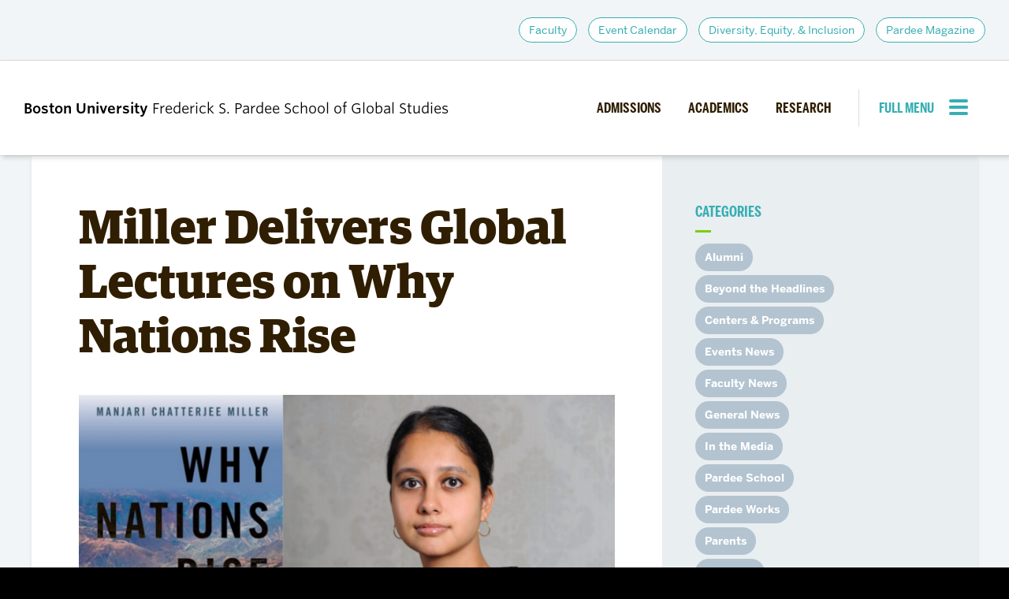

--- FILE ---
content_type: text/css
request_url: https://www.bu.edu/pardeeschool/wp-content/themes/r2-pardeeschool/style.min.css?ver=0.1.3
body_size: 164661
content:
/*! normalize-scss | MIT/GPLv2 License | bit.ly/normalize-scss */html{line-height:1.15;-ms-text-size-adjust:100%;-webkit-text-size-adjust:100%}body{margin:0}article,aside,footer,header,nav,section{display:block}h1{font-size:2em;margin:0.67em 0}figcaption,figure{display:block}figure{margin:1em 40px}hr{box-sizing:content-box;height:0;overflow:visible}main{display:block}pre{font-family:monospace, monospace;font-size:1em}a{background-color:transparent;-webkit-text-decoration-skip:objects}abbr[title]{border-bottom:none;text-decoration:underline;-webkit-text-decoration:underline dotted;text-decoration:underline dotted}b,strong{font-weight:inherit}b,strong{font-weight:bolder}code,kbd,samp{font-family:monospace, monospace;font-size:1em}dfn{font-style:italic}mark{background-color:#ff0;color:#000}small{font-size:80%}sub,sup{font-size:75%;line-height:0;position:relative;vertical-align:baseline}sub{bottom:-0.25em}sup{top:-0.5em}audio,video{display:inline-block}audio:not([controls]){display:none;height:0}img{border-style:none}svg:not(:root){overflow:hidden}button,input,optgroup,select,textarea{font-family:sans-serif;font-size:100%;line-height:1.15;margin:0}button{overflow:visible}button,select{text-transform:none}button,html [type="button"],[type="reset"],[type="submit"]{-webkit-appearance:button}button::-moz-focus-inner,[type="button"]::-moz-focus-inner,[type="reset"]::-moz-focus-inner,[type="submit"]::-moz-focus-inner{border-style:none;padding:0}button:-moz-focusring,[type="button"]:-moz-focusring,[type="reset"]:-moz-focusring,[type="submit"]:-moz-focusring{outline:1px dotted ButtonText}input{overflow:visible}[type="checkbox"],[type="radio"]{box-sizing:border-box;padding:0}[type="number"]::-webkit-inner-spin-button,[type="number"]::-webkit-outer-spin-button{height:auto}[type="search"]{-webkit-appearance:textfield;outline-offset:-2px}[type="search"]::-webkit-search-cancel-button,[type="search"]::-webkit-search-decoration{-webkit-appearance:none}::-webkit-file-upload-button{-webkit-appearance:button;font:inherit}fieldset{padding:0.35em 0.75em 0.625em}legend{box-sizing:border-box;display:table;max-width:100%;padding:0;color:inherit;white-space:normal}progress{display:inline-block;vertical-align:baseline}textarea{overflow:auto}details{display:block}summary{display:list-item}menu{display:block}canvas{display:inline-block}template{display:none}[hidden]{display:none}.u-clearfix::after,.container::after,.content-container::after,.footbar-container::after,.content-container-narrow::after,.row::after,.gallery::after,.profile-format-advanced::after,.profile-item-mini::after,.widget-post::after,.masthead::after,.primary-nav::after,.content-container-narrow .sidebar::after,.footbar::after,.site-footer::after,.paging-navigation::after,.profile-listing::after{display:table;clear:both;content:""}.u-hide-text,.brand-masterplate,.brand-bumclogo,.nav-toggle{overflow:hidden;text-indent:100%;white-space:nowrap}.u-visually-hidden,.screen-reader-text,.screen-reader-text span,.ui-helper-hidden-accessible,.search-toggle span,.l-mega-nav .site-description,.event-time-make-sentence{border:0;clip:rect(0, 0, 0, 0);clip-path:inset(50%);height:1px;margin:-1px;overflow:hidden;padding:0;position:absolute;width:1px}.u-hide{display:none}.u-show{display:block}.u-padding{padding:30px}.u-margin{margin:30px}@font-face{font-family:"Benton-Sans";src:url("//www.bu.edu/cdn/fonts/Benton-Sans-Regular/019c3a13-b3d7-4c5a-be27-07a8334a43e6-2.eot");src:url("//www.bu.edu/cdn/fonts/Benton-Sans-Regular/019c3a13-b3d7-4c5a-be27-07a8334a43e6-2.eot?") format("embedded-opentype"),url("//www.bu.edu/cdn/fonts/Benton-Sans-Regular/019c3a13-b3d7-4c5a-be27-07a8334a43e6-3.woff") format("woff"),url("//www.bu.edu/cdn/fonts/Benton-Sans-Regular/019c3a13-b3d7-4c5a-be27-07a8334a43e6-1.ttf") format("truetype");font-style:normal;font-weight:400}@font-face{font-family:"Benton-Sans";src:url("//www.bu.edu/cdn/fonts/Benton-Sans-Regular-Italic/3295fa07-2a3f-4cd1-ba86-e06161453a51-2.eot");src:url("//www.bu.edu/cdn/fonts/Benton-Sans-Regular-Italic/3295fa07-2a3f-4cd1-ba86-e06161453a51-2.eot?") format("embedded-opentype"),url("//www.bu.edu/cdn/fonts/Benton-Sans-Regular-Italic/3295fa07-2a3f-4cd1-ba86-e06161453a51-3.woff") format("woff"),url("//www.bu.edu/cdn/fonts/Benton-Sans-Regular-Italic/3295fa07-2a3f-4cd1-ba86-e06161453a51-1.ttf") format("truetype");font-style:italic;font-weight:400}@font-face{font-family:"Benton-Sans";src:url("//www.bu.edu/cdn/fonts/Benton-Sans-Bold/d4a4a960-2cf2-430e-8b13-cbf6f261ddb9-2.eot");src:url("//www.bu.edu/cdn/fonts/Benton-Sans-Bold/d4a4a960-2cf2-430e-8b13-cbf6f261ddb9-2.eot?") format("embedded-opentype"),url("//www.bu.edu/cdn/fonts/Benton-Sans-Bold/d4a4a960-2cf2-430e-8b13-cbf6f261ddb9-3.woff") format("woff"),url("//www.bu.edu/cdn/fonts/Benton-Sans-Bold/d4a4a960-2cf2-430e-8b13-cbf6f261ddb9-1.ttf") format("truetype");font-style:normal;font-weight:700}@font-face{font-family:"Benton-Sans";src:url("//www.bu.edu/cdn/fonts/Benton-Sans-Bold-Italic/f037bfb1-69d7-4441-8d43-3b8c2c6e77d3-2.eot");src:url("//www.bu.edu/cdn/fonts/Benton-Sans-Bold-Italic/f037bfb1-69d7-4441-8d43-3b8c2c6e77d3-2.eot?") format("embedded-opentype"),url("//www.bu.edu/cdn/fonts/Benton-Sans-Bold-Italic/f037bfb1-69d7-4441-8d43-3b8c2c6e77d3-3.woff") format("woff"),url("//www.bu.edu/cdn/fonts/Benton-Sans-Bold-Italic/f037bfb1-69d7-4441-8d43-3b8c2c6e77d3-1.ttf") format("truetype");font-style:italic;font-weight:700}@font-face{font-family:"TiemposText";src:url("//www.bu.edu/cdn/fonts/TiemposText/TiemposText-Regular.eot");src:url("//www.bu.edu/cdn/fonts/TiemposText/TiemposText-Regular.eot?#iefix") format("embedded-opentype"),url("//www.bu.edu/cdn/fonts/TiemposText/TiemposText-Regular.woff") format("woff");font-style:normal;font-weight:400}@font-face{font-family:"TiemposText";src:url("//www.bu.edu/cdn/fonts/TiemposText/TiemposText-Regular-Italic.eot");src:url("//www.bu.edu/cdn/fonts/TiemposText/TiemposText-Regular-Italic.eot?#iefix") format("embedded-opentype"),url("//www.bu.edu/cdn/fonts/TiemposText/TiemposText-Regular-Italic.woff") format("woff");font-style:italic;font-weight:400}@font-face{font-family:"TiemposText";src:url("//www.bu.edu/cdn/fonts/TiemposText/TiemposText-Semibold.eot");src:url("//www.bu.edu/cdn/fonts/TiemposText/TiemposText-Semibold.eot?#iefix") format("embedded-opentype"),url("//www.bu.edu/cdn/fonts/TiemposText/TiemposText-Semibold.woff") format("woff");font-style:normal;font-weight:700}@font-face{font-family:"TiemposText";src:url("//www.bu.edu/cdn/fonts/TiemposText/TiemposText-Semibold-Italic.eot");src:url("//www.bu.edu/cdn/fonts/TiemposText/TiemposText-Semibold-Italic.eot?#iefix") format("embedded-opentype"),url("//www.bu.edu/cdn/fonts/TiemposText/TiemposText-Semibold-Italic.woff") format("woff");font-style:italic;font-weight:700}@font-face{font-family:'Guardian-Egyptian-Headline';src:url("https://www.bu.edu/cdn/fonts/Guardian-Egyptian-Headline/GuardianEgyp-Bold-Web.woff2") format("woff2"),url("https://www.bu.edu/cdn/fonts/Guardian-Egyptian-Headline/GuardianEgyp-Bold-Web.woff") format("woff");font-style:normal;font-weight:700}@font-face{font-family:'Guardian-Egyptian-Headline';src:url("https://www.bu.edu/cdn/fonts/Guardian-Egyptian-Headline/GuardianEgyp-BoldIt-Web.woff2") format("woff2"),url("https://www.bu.edu/cdn/fonts/Guardian-Egyptian-Headline/GuardianEgyp-BoldIt-Web.woff") format("woff");font-style:italic;font-weight:700}@font-face{font-family:'Guardian-Egyptian-Headline';src:url("https://www.bu.edu/cdn/fonts/Guardian-Egyptian-Headline/GuardianEgyp-Semibold-Web.woff2") format("woff2"),url("https://www.bu.edu/cdn/fonts/Guardian-Egyptian-Headline/GuardianEgyp-Semibold-Web.woff") format("woff");font-style:normal;font-weight:600}@font-face{font-family:'Guardian-Egyptian-Headline';src:url("https://www.bu.edu/cdn/fonts/Guardian-Egyptian-Headline/GuardianEgyp-SemiboldIt-Web.woff2") format("woff2"),url("https://www.bu.edu/cdn/fonts/Guardian-Egyptian-Headline/GuardianEgyp-SemiboldIt-Web.woff") format("woff");font-style:italic;font-weight:600}@font-face{font-family:'Guardian-Egyptian-Headline';src:url("https://www.bu.edu/cdn/fonts/Guardian-Egyptian-Headline/GuardianEgyp-Medium-Web.woff2") format("woff2"),url("https://www.bu.edu/cdn/fonts/Guardian-Egyptian-Headline/GuardianEgyp-Medium-Web.woff") format("woff");font-style:normal;font-weight:500}@font-face{font-family:'Guardian-Egyptian-Headline';src:url("https://www.bu.edu/cdn/fonts/Guardian-Egyptian-Headline/GuardianEgyp-MediumIt-Web.woff2") format("woff2"),url("https://www.bu.edu/cdn/fonts/Guardian-Egyptian-Headline/GuardianEgyp-MediumIt-Web.woff") format("woff");font-style:italic;font-weight:500}@font-face{font-family:'Guardian-Egyptian-Text';src:url("https://www.bu.edu/cdn/fonts/Guardian-Egyptian-Text/GuardianTextEgyp-Regular-Web.woff2") format("woff2"),url("https://www.bu.edu/cdn/fonts/Guardian-Egyptian-Text/GuardianTextEgyp-Regular-Web.woff") format("woff");font-style:normal;font-weight:400}@font-face{font-family:'Guardian-Egyptian-Text';src:url("https://www.bu.edu/cdn/fonts/Guardian-Egyptian-Text/GuardianTextEgyp-RegularIt-Web.woff2") format("woff2"),url("https://www.bu.edu/cdn/fonts/Guardian-Egyptian-Text/GuardianTextEgyp-RegularIt-Web.woff") format("woff");font-style:italic;font-weight:400}@font-face{font-family:'Guardian-Egyptian-Text';src:url("https://www.bu.edu/cdn/fonts/Guardian-Egyptian-Text/GuardianTextEgyp-Bold-Web.woff2") format("woff2"),url("https://www.bu.edu/cdn/fonts/Guardian-Egyptian-Text/GuardianTextEgyp-Bold-Web.woff") format("woff");font-style:normal;font-weight:700}@font-face{font-family:'Guardian-Egyptian-Text';src:url("https://www.bu.edu/cdn/fonts/Guardian-Egyptian-Text/GuardianTextEgyp-BoldIt-Web.woff2") format("woff2"),url("https://www.bu.edu/cdn/fonts/Guardian-Egyptian-Text/GuardianTextEgyp-BoldIt-Web.woff") format("woff");font-style:italic;font-weight:700}@font-face{font-family:'BentonSansComp';src:url("https://www.bu.edu/cdn/fonts/BentonSansComp-Bold/45b0ce09-9fae-45f1-8b3d-fdd995b91c6b-2.eot");src:url("https://www.bu.edu/cdn/fonts/BentonSansComp-Bold/45b0ce09-9fae-45f1-8b3d-fdd995b91c6b-2.eot?") format("embedded-opentype"),url("https://www.bu.edu/cdn/fonts/BentonSansComp-Bold/45b0ce09-9fae-45f1-8b3d-fdd995b91c6b-3.woff") format("woff"),url("https://www.bu.edu/cdn/fonts/BentonSansComp-Bold/45b0ce09-9fae-45f1-8b3d-fdd995b91c6b-1.ttf") format("truetype");font-style:normal;font-weight:700}@font-face{font-family:'BentonSansComp';src:url("https://www.bu.edu/cdn/fonts/BentonSansComp-Bold-Italic/c881d891-c9fe-443f-9067-4fd904cc7ec7-2.eot");src:url("https://www.bu.edu/cdn/fonts/BentonSansComp-Bold-Italic/c881d891-c9fe-443f-9067-4fd904cc7ec7-2.eot?") format("embedded-opentype"),url("https://www.bu.edu/cdn/fonts/BentonSansComp-Bold-Italic/c881d891-c9fe-443f-9067-4fd904cc7ec7-3.woff") format("woff"),url("https://www.bu.edu/cdn/fonts/BentonSansComp-Bold-Italic/c881d891-c9fe-443f-9067-4fd904cc7ec7-1.ttf") format("truetype");font-style:italic;font-weight:700}@font-face{font-family:'ApexNew';src:url("https://www.bu.edu/cdn/fonts/ApexNew/ApexNew-Bold.eot");src:url("https://www.bu.edu/cdn/fonts/ApexNew/ApexNew-Bold.eot?") format("embedded-opentype"),url("https://www.bu.edu/cdn/fonts/ApexNew/ApexNew-Bold.woff2") format("woff2"),url("https://www.bu.edu/cdn/fonts/ApexNew/ApexNew-Bold.woff") format("woff");font-style:normal;font-weight:700}@font-face{font-family:'ApexNew';src:url("https://www.bu.edu/cdn/fonts/ApexNew/ApexNew-BoldItalic.eot");src:url("https://www.bu.edu/cdn/fonts/ApexNew/ApexNew-BoldItalic.eot?") format("embedded-opentype"),url("https://www.bu.edu/cdn/fonts/ApexNew/ApexNew-BoldItalic.woff2") format("woff2"),url("https://www.bu.edu/cdn/fonts/ApexNew/ApexNew-BoldItalic.woff") format("woff");font-style:italic;font-weight:700}@font-face{font-family:'Benton-Sans';src:url("https://www.bu.edu/cdn/fonts/Benton-Sans-Regular/019c3a13-b3d7-4c5a-be27-07a8334a43e6-2.eot");src:url("https://www.bu.edu/cdn/fonts/Benton-Sans-Regular/019c3a13-b3d7-4c5a-be27-07a8334a43e6-2.eot?") format("embedded-opentype"),url("https://www.bu.edu/cdn/fonts/Benton-Sans-Regular/019c3a13-b3d7-4c5a-be27-07a8334a43e6-3.woff") format("woff"),url("https://www.bu.edu/cdn/fonts/Benton-Sans-Regular/019c3a13-b3d7-4c5a-be27-07a8334a43e6-1.ttf") format("truetype");font-style:normal;font-weight:400}@font-face{font-family:'Benton-Sans';src:url("https://www.bu.edu/cdn/fonts/Benton-Sans-Regular-Italic/3295fa07-2a3f-4cd1-ba86-e06161453a51-2.eot");src:url("https://www.bu.edu/cdn/fonts/Benton-Sans-Regular-Italic/3295fa07-2a3f-4cd1-ba86-e06161453a51-2.eot?") format("embedded-opentype"),url("https://www.bu.edu/cdn/fonts/Benton-Sans-Regular-Italic/3295fa07-2a3f-4cd1-ba86-e06161453a51-3.woff") format("woff"),url("https://www.bu.edu/cdn/fonts/Benton-Sans-Regular-Italic/3295fa07-2a3f-4cd1-ba86-e06161453a51-1.ttf") format("truetype");font-style:italic;font-weight:400}@font-face{font-family:'Benton-Sans';src:url("https://www.bu.edu/cdn/fonts/Benton-Sans-Bold/d4a4a960-2cf2-430e-8b13-cbf6f261ddb9-2.eot");src:url("https://www.bu.edu/cdn/fonts/Benton-Sans-Bold/d4a4a960-2cf2-430e-8b13-cbf6f261ddb9-2.eot?") format("embedded-opentype"),url("https://www.bu.edu/cdn/fonts/Benton-Sans-Bold/d4a4a960-2cf2-430e-8b13-cbf6f261ddb9-3.woff") format("woff"),url("https://www.bu.edu/cdn/fonts/Benton-Sans-Bold/d4a4a960-2cf2-430e-8b13-cbf6f261ddb9-1.ttf") format("truetype");font-style:normal;font-weight:700}@font-face{font-family:'Benton-Sans';src:url("https://www.bu.edu/cdn/fonts/Benton-Sans-Bold-Italic/f037bfb1-69d7-4441-8d43-3b8c2c6e77d3-2.eot");src:url("https://www.bu.edu/cdn/fonts/Benton-Sans-Bold-Italic/f037bfb1-69d7-4441-8d43-3b8c2c6e77d3-2.eot?") format("embedded-opentype"),url("https://www.bu.edu/cdn/fonts/Benton-Sans-Bold-Italic/f037bfb1-69d7-4441-8d43-3b8c2c6e77d3-3.woff") format("woff"),url("https://www.bu.edu/cdn/fonts/Benton-Sans-Bold-Italic/f037bfb1-69d7-4441-8d43-3b8c2c6e77d3-1.ttf") format("truetype");font-style:italic;font-weight:700}@font-face{font-family:"BU-Default-Icons";src:url("icons/bu-default-icons/bu-default-icons.eot?") format("embedded-opentype");src:url("icons/bu-default-icons/bu-default-icons.woff") format("woff"),url("icons/bu-default-icons/bu-default-icons.ttf") format("truetype"),url("icons/bu-default-icons/bu-default-icons.svg#bu-default-icons") format("svg");font-weight:normal;font-style:normal}@font-face{font-family:"bu-default-icons";src:url("//www.bu.edu/cdn/fonts/icons/bu-default-icons/bu-default-icons.eot?") format("embedded-opentype");src:url("//www.bu.edu/cdn/fonts/icons/bu-default-icons/bu-default-icons.woff") format("woff"),url("//www.bu.edu/cdn/fonts/icons/bu-default-icons/bu-default-icons.ttf") format("truetype"),url("//www.bu.edu/cdn/fonts/icons/bu-default-icons/bu-default-icons.svg#bu-default-icons") format("svg");font-weight:normal;font-style:normal}.search-toggle.is-open::before,.mega-nav-toggle .nav-toggle-label-open::before,.bu_collapsible::before,.bu_collapsible_open>.bu_collapsible::before,.search-toggle::before,.page-template-news .post-category::before,.page-template-news span.category::before,.archive.category .post-category::before,.archive.category span.category::before,.single-post .categories::before,.gallery-icon a::before,.bu_collapsible_open .bu_collapsible::before,.footbar-container .widget-3 .email::before,.footbar-container .widget-3 .telephone::before,.single-profile .in-the-media-intro-title::before,.footbar-container .widget-3 .address::before,.profile-details-specialization-heading::before,.menu-item [href*="bsky.app"]::before,.menu-item [href*="dropbox.com"]::before,.menu-item [href*="facebook.com"]::before,.widget .social-media .icon-facebook-alt::before,.menu-item [href*="flickr.com"]::before,.menu-item [href*="foursquare.com"]::before,.menu-item [href*="github.com"]::before,.menu-item [href*="plus.google.com"]::before,.menu-item [href*="instagram.com"]::before,.widget .social-media .icon-instagram-alt::before,.menu-item [href*="kickstarter.com"]::before,.menu-item [href*="linkedin.com"]::before,.widget .social-media .icon-linkedin-alt::before,.menu-item [href*="medium.com"]::before,.menu-item [href*="pinterest.com"]::before,.menu-item [href*="getpocket.com"]::before,.menu-item [href*="reddit.com"]::before,.menu-item [href*="renren.com"]::before,.menu-item [href*="snapchat.com"]::before,.widget .social-media .icon-twitter-alt::before,.menu-item [href*="tumblr.com"]::before,.menu-item [href*="vimeo.com"]::before,.menu-item [href*="vine.co"]::before,.menu-item [href*="weibo.com"]::before,.menu-item [href*="twitter.com"]::before,.menu-item [href*="x.com"]::before,.menu-item [href*="youtube.com"]::before,.menu-item [href*="bu.edu/buniverse"]::before,.widget-bu-posts .widget-post-meta .widget-post-published::before,.page-template-news .date.post-date::before,.archive.category .date.post-date::before,.single-post .date-offset::before{color:unset;display:inline-block;font-family:"BU-Default-Icons";-moz-osx-font-smoothing:grayscale;-webkit-font-smoothing:antialiased;font-style:normal;font-variant:normal;font-weight:normal;line-height:1;padding-bottom:0.2em;speak:none;text-decoration:none;text-rendering:optimizeLegibility;text-transform:none;vertical-align:middle;white-space:nowrap;margin-right:0.5em}.lt-ie9:hover .search-toggle.is-open{-ms-zoom:1}.search-toggle.is-open span{display:none}.search-toggle.is-open::before{content:""}.lt-ie9:hover .mega-nav-toggle .nav-toggle-label-open,.mega-nav-toggle .lt-ie9:hover .nav-toggle-label-open{-ms-zoom:1}.mega-nav-toggle .nav-toggle-label-open span{display:none}.mega-nav-toggle .nav-toggle-label-open::before{content:"␡"}.lt-ie9:hover .bu_collapsible{-ms-zoom:1}.bu_collapsible span{display:none}.bu_collapsible::before{content:"+"}.lt-ie9:hover .bu_collapsible_open>.bu_collapsible{-ms-zoom:1}.bu_collapsible_open>.bu_collapsible span{display:none}.bu_collapsible_open>.bu_collapsible::before{content:"-"}.lt-ie9:hover .search-toggle{-ms-zoom:1}.search-toggle span{display:none}.search-toggle::before{content:"🔎"}.lt-ie9:hover .page-template-news .post-category,.page-template-news .lt-ie9:hover .post-category,.lt-ie9:hover .page-template-news span.category,.page-template-news .lt-ie9:hover span.category,.lt-ie9:hover .archive.category .post-category,.archive.category .lt-ie9:hover .post-category,.lt-ie9:hover .archive.category span.category,.archive.category .lt-ie9:hover span.category,.lt-ie9:hover .single-post .categories,.single-post .lt-ie9:hover .categories{-ms-zoom:1}.page-template-news .post-category span,.page-template-news span.category span,.archive.category .post-category span,.archive.category span.category span,.single-post .categories span{display:none}.page-template-news .post-category::before,.page-template-news span.category::before,.archive.category .post-category::before,.archive.category span.category::before,.single-post .categories::before{content:""}.lt-ie9:hover .gallery-icon a,.gallery-icon .lt-ie9:hover a{-ms-zoom:1}.gallery-icon a span{display:none}.gallery-icon a::before{content:""}.lt-ie9:hover .bu_collapsible{-ms-zoom:1}.bu_collapsible span,.bu_collapsible_open .bu_collapsible span{display:none}.bu_collapsible::before,.bu_collapsible_open .bu_collapsible::before{content:""}.lt-ie9:hover .footbar-container .widget-3 .email,.footbar-container .widget-3 .lt-ie9:hover .email{-ms-zoom:1}.footbar-container .widget-3 .email span{display:none}.footbar-container .widget-3 .email::before{content:"✉"}.lt-ie9:hover .footbar-container .widget-3 .telephone,.footbar-container .widget-3 .lt-ie9:hover .telephone{-ms-zoom:1}.footbar-container .widget-3 .telephone span{display:none}.footbar-container .widget-3 .telephone::before{content:"📞"}.lt-ie9:hover .single-profile .in-the-media-intro-title::before,.single-profile .lt-ie9:hover .in-the-media-intro-title::before{-ms-zoom:1}.single-profile .in-the-media-intro-title::before span{display:none}.single-profile .in-the-media-intro-title::before{content:"📝"}.lt-ie9:hover .footbar-container .widget-3 .address,.footbar-container .widget-3 .lt-ie9:hover .address{-ms-zoom:1}.footbar-container .widget-3 .address span{display:none}.footbar-container .widget-3 .address::before{content:""}.lt-ie9:hover .profile-details-specialization-heading::before{-ms-zoom:1}.profile-details-specialization-heading::before span{display:none}.profile-details-specialization-heading::before{content:"📦"}.lt-ie9:hover .menu-item [href*="bsky.app"],.menu-item .lt-ie9:hover [href*="bsky.app"]{-ms-zoom:1}.menu-item [href*="bsky.app"] span{display:none}.menu-item [href*="bsky.app"]::before{content:""}.lt-ie9:hover .menu-item [href*="dropbox.com"],.menu-item .lt-ie9:hover [href*="dropbox.com"]{-ms-zoom:1}.menu-item [href*="dropbox.com"] span{display:none}.menu-item [href*="dropbox.com"]::before{content:""}.lt-ie9:hover .menu-item [href*="facebook.com"],.menu-item .lt-ie9:hover [href*="facebook.com"]{-ms-zoom:1}.menu-item [href*="facebook.com"] span{display:none}.menu-item [href*="facebook.com"]::before{content:""}.lt-ie9:hover .widget .social-media .icon-facebook-alt,.widget .social-media .lt-ie9:hover .icon-facebook-alt{-ms-zoom:1}.widget .social-media .icon-facebook-alt span{display:none}.widget .social-media .icon-facebook-alt::before{content:""}.lt-ie9:hover .menu-item [href*="flickr.com"],.menu-item .lt-ie9:hover [href*="flickr.com"]{-ms-zoom:1}.menu-item [href*="flickr.com"] span{display:none}.menu-item [href*="flickr.com"]::before{content:""}.lt-ie9:hover .menu-item [href*="foursquare.com"],.menu-item .lt-ie9:hover [href*="foursquare.com"]{-ms-zoom:1}.menu-item [href*="foursquare.com"] span{display:none}.menu-item [href*="foursquare.com"]::before{content:""}.lt-ie9:hover .menu-item [href*="github.com"],.menu-item .lt-ie9:hover [href*="github.com"]{-ms-zoom:1}.menu-item [href*="github.com"] span{display:none}.menu-item [href*="github.com"]::before{content:""}.lt-ie9:hover .menu-item [href*="plus.google.com"],.menu-item .lt-ie9:hover [href*="plus.google.com"]{-ms-zoom:1}.menu-item [href*="plus.google.com"] span{display:none}.menu-item [href*="plus.google.com"]::before{content:""}.lt-ie9:hover .menu-item [href*="instagram.com"],.menu-item .lt-ie9:hover [href*="instagram.com"]{-ms-zoom:1}.menu-item [href*="instagram.com"] span{display:none}.menu-item [href*="instagram.com"]::before{content:""}.lt-ie9:hover .widget .social-media .icon-instagram-alt,.widget .social-media .lt-ie9:hover .icon-instagram-alt{-ms-zoom:1}.widget .social-media .icon-instagram-alt span{display:none}.widget .social-media .icon-instagram-alt::before{content:""}.lt-ie9:hover .menu-item [href*="kickstarter.com"],.menu-item .lt-ie9:hover [href*="kickstarter.com"]{-ms-zoom:1}.menu-item [href*="kickstarter.com"] span{display:none}.menu-item [href*="kickstarter.com"]::before{content:""}.lt-ie9:hover .menu-item [href*="linkedin.com"],.menu-item .lt-ie9:hover [href*="linkedin.com"]{-ms-zoom:1}.menu-item [href*="linkedin.com"] span{display:none}.menu-item [href*="linkedin.com"]::before{content:""}.lt-ie9:hover .widget .social-media .icon-linkedin-alt,.widget .social-media .lt-ie9:hover .icon-linkedin-alt{-ms-zoom:1}.widget .social-media .icon-linkedin-alt span{display:none}.widget .social-media .icon-linkedin-alt::before{content:""}.lt-ie9:hover .menu-item [href*="medium.com"],.menu-item .lt-ie9:hover [href*="medium.com"]{-ms-zoom:1}.menu-item [href*="medium.com"] span{display:none}.menu-item [href*="medium.com"]::before{content:""}.lt-ie9:hover .menu-item [href*="pinterest.com"],.menu-item .lt-ie9:hover [href*="pinterest.com"]{-ms-zoom:1}.menu-item [href*="pinterest.com"] span{display:none}.menu-item [href*="pinterest.com"]::before{content:""}.lt-ie9:hover .menu-item [href*="getpocket.com"],.menu-item .lt-ie9:hover [href*="getpocket.com"]{-ms-zoom:1}.menu-item [href*="getpocket.com"] span{display:none}.menu-item [href*="getpocket.com"]::before{content:""}.lt-ie9:hover .menu-item [href*="reddit.com"],.menu-item .lt-ie9:hover [href*="reddit.com"]{-ms-zoom:1}.menu-item [href*="reddit.com"] span{display:none}.menu-item [href*="reddit.com"]::before{content:""}.lt-ie9:hover .menu-item [href*="renren.com"],.menu-item .lt-ie9:hover [href*="renren.com"]{-ms-zoom:1}.menu-item [href*="renren.com"] span{display:none}.menu-item [href*="renren.com"]::before{content:""}.lt-ie9:hover .menu-item [href*="snapchat.com"],.menu-item .lt-ie9:hover [href*="snapchat.com"]{-ms-zoom:1}.menu-item [href*="snapchat.com"] span{display:none}.menu-item [href*="snapchat.com"]::before{content:""}.lt-ie9:hover .widget .social-media .icon-twitter-alt,.widget .social-media .lt-ie9:hover .icon-twitter-alt{-ms-zoom:1}.widget .social-media .icon-twitter-alt span{display:none}.widget .social-media .icon-twitter-alt::before{content:""}.lt-ie9:hover .menu-item [href*="tumblr.com"],.menu-item .lt-ie9:hover [href*="tumblr.com"]{-ms-zoom:1}.menu-item [href*="tumblr.com"] span{display:none}.menu-item [href*="tumblr.com"]::before{content:""}.lt-ie9:hover .menu-item [href*="vimeo.com"],.menu-item .lt-ie9:hover [href*="vimeo.com"]{-ms-zoom:1}.menu-item [href*="vimeo.com"] span{display:none}.menu-item [href*="vimeo.com"]::before{content:""}.lt-ie9:hover .menu-item [href*="vine.co"],.menu-item .lt-ie9:hover [href*="vine.co"]{-ms-zoom:1}.menu-item [href*="vine.co"] span{display:none}.menu-item [href*="vine.co"]::before{content:""}.lt-ie9:hover .menu-item [href*="weibo.com"],.menu-item .lt-ie9:hover [href*="weibo.com"]{-ms-zoom:1}.menu-item [href*="weibo.com"] span{display:none}.menu-item [href*="weibo.com"]::before{content:""}.lt-ie9:hover .menu-item [href*="twitter.com"],.menu-item .lt-ie9:hover [href*="twitter.com"],.lt-ie9:hover .menu-item [href*="x.com"],.menu-item .lt-ie9:hover [href*="x.com"]{-ms-zoom:1}.menu-item [href*="twitter.com"] span,.menu-item [href*="x.com"] span{display:none}.menu-item [href*="twitter.com"]::before,.menu-item [href*="x.com"]::before{content:""}.lt-ie9:hover .menu-item [href*="youtube.com"],.menu-item .lt-ie9:hover [href*="youtube.com"],.lt-ie9:hover .menu-item [href*="bu.edu/buniverse"],.menu-item .lt-ie9:hover [href*="bu.edu/buniverse"]{-ms-zoom:1}.menu-item [href*="youtube.com"] span,.menu-item [href*="bu.edu/buniverse"] span{display:none}.menu-item [href*="youtube.com"]::before,.menu-item [href*="bu.edu/buniverse"]::before{content:""}.lt-ie9:hover .widget-bu-posts .widget-post-meta .widget-post-published,.widget-bu-posts .widget-post-meta .lt-ie9:hover .widget-post-published,.lt-ie9:hover .page-template-news .date.post-date,.page-template-news .lt-ie9:hover .date.post-date,.lt-ie9:hover .archive.category .date.post-date,.archive.category .lt-ie9:hover .date.post-date,.lt-ie9:hover .single-post .date-offset,.single-post .lt-ie9:hover .date-offset{-ms-zoom:1}.widget-bu-posts .widget-post-meta .widget-post-published span,.page-template-news .date.post-date span,.archive.category .date.post-date span,.single-post .date-offset span{display:none}.widget-bu-posts .widget-post-meta .widget-post-published::before,.page-template-news .date.post-date::before,.archive.category .date.post-date::before,.single-post .date-offset::before{content:"⏲"}*,*::before,*::after{box-sizing:border-box}figure{margin:0}html{-moz-osx-font-smoothing:grayscale}section{margin:60px 0 0}img,a img,object,embed,figure{height:auto;max-width:100%}.wrapper{overflow:hidden}.container,.content-container,.footbar-container,.content-container-narrow{margin:0 auto;padding:15px;width:100%}@media (min-width: 768px){.container,.content-container,.footbar-container,.content-container-narrow{max-width:850px;padding:60px 30px}}@media (min-width: 992px){.container,.content-container,.footbar-container,.content-container-narrow{max-width:1200px}}@media (min-width: 1200px){.container,.content-container,.footbar-container,.content-container-narrow{max-width:1200px}}.row{margin:0 -15px}@media (min-width: 768px){.row{margin:0 -30px}}.row [class*="col-"]{padding-left:30px;padding-right:30px}.sidebar{display:flex;flex-wrap:wrap}.col-1,.col-2,.profile-photo-mini,.col-quarter,.col-3,.col-third,.col-4,.col-5,.col-half,.col-6,.col-7,.col-two-third,.col-8,.col-three-quarter,.col-9,.col-10,.profile-details-mini,.col-11,.col-full,.widget,.col-12,.col-margin-remove,.col-margin-0,.col-push-remove,.col-push-0,.col-pull-remove,.col-pull-0,.col-offset-remove,.col-offset-0,.col-margin-1,.col-push-1,.col-pull-1,.col-offset-1,.col-margin-2,.col-push-2,.col-pull-2,.col-offset-2,.col-margin-quarter,.col-margin-3,.col-push-quarter,.col-push-3,.col-pull-quarter,.col-pull-3,.col-offset-quarter,.col-offset-3,.col-margin-third,.col-margin-4,.col-push-third,.col-push-4,.col-pull-third,.col-pull-4,.col-offset-third,.col-offset-4,.col-margin-5,.col-push-5,.col-pull-5,.col-offset-5,.col-margin-half,.col-margin-6,.col-push-half,.col-push-6,.col-pull-half,.col-pull-6,.col-offset-half,.col-offset-6,.col-margin-7,.col-push-7,.col-pull-7,.col-offset-7,.col-margin-two-third,.col-margin-8,.col-push-two-third,.col-push-8,.col-pull-two-third,.col-pull-8,.col-offset-two-third,.col-offset-8,.col-margin-three-quarter,.col-margin-9,.col-push-three-quarter,.col-push-9,.col-pull-three-quarter,.col-pull-9,.col-offset-three-quarter,.col-offset-9,.col-margin-10,.col-push-10,.col-pull-10,.col-offset-10,.col-margin-11,.col-push-11,.col-pull-11,.col-offset-11,.col-margin-full,.col-margin-12,.col-push-full,.col-push-12,.col-pull-full,.col-pull-12,.col-offset-full,.col-offset-12{float:left;position:relative;min-height:1px}.col-margin-remove,.col-margin-0,.col-margin-1,.col-margin-2,.col-margin-quarter,.col-margin-3,.col-margin-third,.col-margin-4,.col-margin-5,.col-margin-half,.col-margin-6,.col-margin-7,.col-margin-two-third,.col-margin-8,.col-margin-three-quarter,.col-margin-9,.col-margin-10,.col-margin-11,.col-margin-full,.col-margin-12{float:left;margin-bottom:2.5%;margin-left:2.5%;margin-top:0;padding:30px}.col-margin-parent{margin-left:-2.5%;margin-right:0}.col-1{width:8.33333%}.col-2,.profile-photo-mini{width:16.66667%}.col-quarter,.col-3{width:25%}.col-third,.col-4{width:33.33333%}.col-5{width:41.66667%}.col-half,.col-6{width:50%}.col-7{width:58.33333%}.col-two-third,.col-8{width:66.66667%}.col-three-quarter,.col-9{width:75%}.col-10,.profile-details-mini{width:83.33333%}.col-11{width:91.66667%}.col-full,.widget,.col-12{width:100%}.col-margin-remove,.col-margin-0{width:initial}.col-push-remove,.col-push-0{left:initial}.col-pull-remove,.col-pull-0{right:initial}.col-offset-remove,.col-offset-0{margin-left:initial}.col-margin-1{width:5.83333%}.col-push-1{left:8.33333%}.col-pull-1{right:8.33333%}.col-offset-1{margin-left:8.33333%}.col-margin-2{width:14.16667%}.col-push-2{left:16.66667%}.col-pull-2{right:16.66667%}.col-offset-2{margin-left:16.66667%}.col-margin-quarter,.col-margin-3{width:22.5%}.col-push-quarter,.col-push-3{left:25%}.col-pull-quarter,.col-pull-3{right:25%}.col-offset-quarter,.col-offset-3{margin-left:25%}.col-margin-third,.col-margin-4{width:30.83333%}.col-push-third,.col-push-4{left:33.33333%}.col-pull-third,.col-pull-4{right:33.33333%}.col-offset-third,.col-offset-4{margin-left:33.33333%}.col-margin-5{width:39.16667%}.col-push-5{left:41.66667%}.col-pull-5{right:41.66667%}.col-offset-5{margin-left:41.66667%}.col-margin-half,.col-margin-6{width:47.5%}.col-push-half,.col-push-6{left:50%}.col-pull-half,.col-pull-6{right:50%}.col-offset-half,.col-offset-6{margin-left:50%}.col-margin-7{width:55.83333%}.col-push-7{left:58.33333%}.col-pull-7{right:58.33333%}.col-offset-7{margin-left:58.33333%}.col-margin-two-third,.col-margin-8{width:64.16667%}.col-push-two-third,.col-push-8{left:66.66667%}.col-pull-two-third,.col-pull-8{right:66.66667%}.col-offset-two-third,.col-offset-8{margin-left:66.66667%}.col-margin-three-quarter,.col-margin-9{width:72.5%}.col-push-three-quarter,.col-push-9{left:75%}.col-pull-three-quarter,.col-pull-9{right:75%}.col-offset-three-quarter,.col-offset-9{margin-left:75%}.col-margin-10{width:80.83333%}.col-push-10{left:83.33333%}.col-pull-10{right:83.33333%}.col-offset-10{margin-left:83.33333%}.col-margin-11{width:89.16667%}.col-push-11{left:91.66667%}.col-pull-11{right:91.66667%}.col-offset-11{margin-left:91.66667%}.col-margin-full,.col-margin-12{width:97.5%}.col-push-full,.col-push-12{left:100%}.col-pull-full,.col-pull-12{right:100%}.col-offset-full,.col-offset-12{margin-left:100%}@media (min-width: 500px){.col-xs-margin-remove,.col-xs-margin-0,.col-xs-margin-1,.col-xs-margin-2,.col-xs-margin-quarter,.col-xs-margin-3,.col-xs-margin-third,.col-xs-margin-4,.col-xs-margin-5,.col-xs-margin-half,.col-xs-margin-6,.col-xs-margin-7,.col-xs-margin-two-third,.col-xs-margin-8,.col-xs-margin-three-quarter,.col-xs-margin-9,.col-xs-margin-10,.col-xs-margin-11,.col-xs-margin-full,.col-xs-margin-12{float:left;margin-bottom:2.5%;margin-left:2.5%;margin-top:0;padding:30px}.col-xs-margin-parent{margin-left:-2.5%}.col-xs-remove,.col-xs-0{float:left;position:relative;min-height:1px;width:initial}.col-xs-1{float:left;position:relative;min-height:1px;width:8.33333%}.col-xs-2{float:left;position:relative;min-height:1px;width:16.66667%}.col-xs-quarter,.col-xs-3{float:left;position:relative;min-height:1px;width:25%}.col-xs-third,.col-xs-4{float:left;position:relative;min-height:1px;width:33.33333%}.col-xs-5{float:left;position:relative;min-height:1px;width:41.66667%}.col-xs-half,.col-xs-6,.profile-item-advanced{float:left;position:relative;min-height:1px;width:50%}.col-xs-7{float:left;position:relative;min-height:1px;width:58.33333%}.col-xs-two-third,.col-xs-8{float:left;position:relative;min-height:1px;width:66.66667%}.col-xs-three-quarter,.col-xs-9{float:left;position:relative;min-height:1px;width:75%}.col-xs-10{float:left;position:relative;min-height:1px;width:83.33333%}.col-xs-11{float:left;position:relative;min-height:1px;width:91.66667%}.col-xs-full,.col-xs-12{float:left;position:relative;min-height:1px;width:100%}.col-xs-margin-remove,.col-xs-margin-0{width:initial}.col-xs-margin-1{width:5.83333%}.col-xs-margin-2{width:14.16667%}.col-xs-margin-quarter,.col-xs-margin-3{width:22.5%}.col-xs-margin-third,.col-xs-margin-4{width:30.83333%}.col-xs-margin-5{width:39.16667%}.col-xs-margin-half,.col-xs-margin-6{width:47.5%}.col-xs-margin-7{width:55.83333%}.col-xs-margin-two-third,.col-xs-margin-8{width:64.16667%}.col-xs-margin-three-quarter,.col-xs-margin-9{width:72.5%}.col-xs-margin-10{width:80.83333%}.col-xs-margin-11{width:89.16667%}.col-xs-margin-full,.col-xs-margin-12{width:97.5%}.col-xs-push-remove,.col-xs-push-0{left:initial}.col-xs-push-1{left:8.33333%}.col-xs-push-2{left:16.66667%}.col-xs-push-quarter,.col-xs-push-3{left:25%}.col-xs-push-third,.col-xs-push-4{left:33.33333%}.col-xs-push-5{left:41.66667%}.col-xs-push-half,.col-xs-push-6{left:50%}.col-xs-push-7{left:58.33333%}.col-xs-push-two-third,.col-xs-push-8{left:66.66667%}.col-xs-push-three-quarter,.col-xs-push-9{left:75%}.col-xs-push-10{left:83.33333%}.col-xs-push-11{left:91.66667%}.col-xs-push-full,.col-xs-push-12{left:100%}.col-xs-pull-remove,.col-xs-pull-0{right:initial}.col-xs-pull-1{right:8.33333%}.col-xs-pull-2{right:16.66667%}.col-xs-pull-quarter,.col-xs-pull-3{right:25%}.col-xs-pull-third,.col-xs-pull-4{right:33.33333%}.col-xs-pull-5{right:41.66667%}.col-xs-pull-half,.col-xs-pull-6{right:50%}.col-xs-pull-7{right:58.33333%}.col-xs-pull-two-third,.col-xs-pull-8{right:66.66667%}.col-xs-pull-three-quarter,.col-xs-pull-9{right:75%}.col-xs-pull-10{right:83.33333%}.col-xs-pull-11{right:91.66667%}.col-xs-pull-full,.col-xs-pull-12{right:100%}.col-xs-offset-remove,.col-xs-offset-0{margin-left:initial}.col-xs-offset-1{margin-left:8.33333%}.col-xs-offset-2{margin-left:16.66667%}.col-xs-offset-quarter,.col-xs-offset-3{margin-left:25%}.col-xs-offset-third,.col-xs-offset-4{margin-left:33.33333%}.col-xs-offset-5{margin-left:41.66667%}.col-xs-offset-half,.col-xs-offset-6{margin-left:50%}.col-xs-offset-7{margin-left:58.33333%}.col-xs-offset-two-third,.col-xs-offset-8{margin-left:66.66667%}.col-xs-offset-three-quarter,.col-xs-offset-9{margin-left:75%}.col-xs-offset-10{margin-left:83.33333%}.col-xs-offset-11{margin-left:91.66667%}.col-xs-offset-full,.col-xs-offset-12{margin-left:100%}}@media (min-width: 768px){.col-sm-margin-remove,.col-sm-margin-0,.col-sm-margin-1,.col-sm-margin-2,.col-sm-margin-quarter,.col-sm-margin-3,.col-sm-margin-third,.col-sm-margin-4,.col-sm-margin-5,.col-sm-margin-half,.content-container-narrow .widget,.col-sm-margin-6,.col-sm-margin-7,.col-sm-margin-two-third,.col-sm-margin-8,.col-sm-margin-three-quarter,.col-sm-margin-9,.col-sm-margin-10,.col-sm-margin-11,.col-sm-margin-full,.col-sm-margin-12{float:left;margin-bottom:2.5%;margin-left:2.5%;margin-top:0;padding:30px}.col-sm-margin-parent,.content-container-narrow .sidebar{margin-left:-2.5%}.col-sm-remove,.col-sm-0{float:left;position:relative;min-height:1px;width:initial}.col-sm-1{float:left;position:relative;min-height:1px;width:8.33333%}.col-sm-2{float:left;position:relative;min-height:1px;width:16.66667%}.col-sm-quarter,.col-sm-3{float:left;position:relative;min-height:1px;width:25%}.col-sm-third,.single-event-schedule,.col-sm-4{float:left;position:relative;min-height:1px;width:33.33333%}.col-sm-5{float:left;position:relative;min-height:1px;width:41.66667%}.col-sm-half,.site-footer-social,.site-footer-brand-assets,.has-footer-info .site-footer-menus,.has-branding .site-footer-menus,.site-footer-links,.col-sm-6,.profile-item-mini{float:left;position:relative;min-height:1px;width:50%}.col-sm-7{float:left;position:relative;min-height:1px;width:58.33333%}.col-sm-two-third,.col-sm-8{float:left;position:relative;min-height:1px;width:66.66667%}.col-sm-three-quarter,.col-sm-9{float:left;position:relative;min-height:1px;width:75%}.col-sm-10{float:left;position:relative;min-height:1px;width:83.33333%}.col-sm-11{float:left;position:relative;min-height:1px;width:91.66667%}.col-sm-full,.col-sm-12{float:left;position:relative;min-height:1px;width:100%}.col-sm-margin-remove,.col-sm-margin-0{width:initial}.col-sm-margin-1{width:5.83333%}.col-sm-margin-2{width:14.16667%}.col-sm-margin-quarter,.col-sm-margin-3{width:22.5%}.col-sm-margin-third,.col-sm-margin-4{width:30.83333%}.col-sm-margin-5{width:39.16667%}.col-sm-margin-half,.content-container-narrow .widget,.col-sm-margin-6{width:47.5%}.col-sm-margin-7{width:55.83333%}.col-sm-margin-two-third,.col-sm-margin-8{width:64.16667%}.col-sm-margin-three-quarter,.col-sm-margin-9{width:72.5%}.col-sm-margin-10{width:80.83333%}.col-sm-margin-11{width:89.16667%}.col-sm-margin-full,.col-sm-margin-12{width:97.5%}.col-sm-push-remove,.col-sm-push-0{left:initial}.col-sm-push-1{left:8.33333%}.col-sm-push-2{left:16.66667%}.col-sm-push-quarter,.col-sm-push-3{left:25%}.col-sm-push-third,.col-sm-push-4{left:33.33333%}.col-sm-push-5{left:41.66667%}.col-sm-push-half,.col-sm-push-6{left:50%}.col-sm-push-7{left:58.33333%}.col-sm-push-two-third,.col-sm-push-8{left:66.66667%}.col-sm-push-three-quarter,.col-sm-push-9{left:75%}.col-sm-push-10{left:83.33333%}.col-sm-push-11{left:91.66667%}.col-sm-push-full,.col-sm-push-12{left:100%}.col-sm-pull-remove,.col-sm-pull-0{right:initial}.col-sm-pull-1{right:8.33333%}.col-sm-pull-2{right:16.66667%}.col-sm-pull-quarter,.col-sm-pull-3{right:25%}.col-sm-pull-third,.col-sm-pull-4{right:33.33333%}.col-sm-pull-5{right:41.66667%}.col-sm-pull-half,.col-sm-pull-6{right:50%}.col-sm-pull-7{right:58.33333%}.col-sm-pull-two-third,.col-sm-pull-8{right:66.66667%}.col-sm-pull-three-quarter,.col-sm-pull-9{right:75%}.col-sm-pull-10{right:83.33333%}.col-sm-pull-11{right:91.66667%}.col-sm-pull-full,.col-sm-pull-12{right:100%}.col-sm-offset-remove,.col-sm-offset-0{margin-left:initial}.col-sm-offset-1{margin-left:8.33333%}.col-sm-offset-2{margin-left:16.66667%}.col-sm-offset-quarter,.col-sm-offset-3{margin-left:25%}.col-sm-offset-third,.col-sm-offset-4{margin-left:33.33333%}.col-sm-offset-5{margin-left:41.66667%}.col-sm-offset-half,.col-sm-offset-6{margin-left:50%}.col-sm-offset-7{margin-left:58.33333%}.col-sm-offset-two-third,.col-sm-offset-8{margin-left:66.66667%}.col-sm-offset-three-quarter,.col-sm-offset-9{margin-left:75%}.col-sm-offset-10{margin-left:83.33333%}.col-sm-offset-11{margin-left:91.66667%}.col-sm-offset-full,.col-sm-offset-12{margin-left:100%}}@media (min-width: 992px){.col-md-margin-remove,.col-md-margin-0,.col-md-margin-1,.col-md-margin-2,.col-md-margin-quarter,.col-md-margin-3,.col-md-margin-third,.col-md-margin-4,.no-csscolumns .footbar-container .widget,.col-md-margin-5,.col-md-margin-half,.col-md-margin-6,.col-md-margin-7,.col-md-margin-two-third,.col-md-margin-8,.col-md-margin-three-quarter,.col-md-margin-9,.col-md-margin-10,.col-md-margin-11,.col-md-margin-full,.col-md-margin-12{float:left;margin-bottom:2.5%;margin-left:2.5%;margin-top:0;padding:30px}.col-md-margin-parent{margin-left:-2.5%}.col-md-remove,.col-md-0{float:left;position:relative;min-height:1px;width:initial}.col-md-1{float:left;position:relative;min-height:1px;width:8.33333%}.col-md-2{float:left;position:relative;min-height:1px;width:16.66667%}.col-md-quarter,.col-md-3{float:left;position:relative;min-height:1px;width:25%}.col-md-third,.has-branding .site-footer-menus,.col-md-4,.profile-item-advanced,.content-container .sidebar{float:left;position:relative;min-height:1px;width:33.33333%}.col-md-5{float:left;position:relative;min-height:1px;width:41.66667%}.col-md-half,.col-md-6{float:left;position:relative;min-height:1px;width:50%}.col-md-7{float:left;position:relative;min-height:1px;width:58.33333%}.col-md-two-third,.has-branding .site-footer-brand-assets,.col-md-8,.content-container .content-area{float:left;position:relative;min-height:1px;width:66.66667%}.col-md-three-quarter,.col-md-9{float:left;position:relative;min-height:1px;width:75%}.col-md-10{float:left;position:relative;min-height:1px;width:83.33333%}.col-md-11{float:left;position:relative;min-height:1px;width:91.66667%}.col-md-full,.col-md-12{float:left;position:relative;min-height:1px;width:100%}.col-md-margin-remove,.col-md-margin-0{width:initial}.col-md-margin-1{width:5.83333%}.col-md-margin-2{width:14.16667%}.col-md-margin-quarter,.col-md-margin-3{width:22.5%}.col-md-margin-third,.col-md-margin-4,.no-csscolumns .footbar-container .widget{width:30.83333%}.col-md-margin-5{width:39.16667%}.col-md-margin-half,.col-md-margin-6{width:47.5%}.col-md-margin-7{width:55.83333%}.col-md-margin-two-third,.col-md-margin-8{width:64.16667%}.col-md-margin-three-quarter,.col-md-margin-9{width:72.5%}.col-md-margin-10{width:80.83333%}.col-md-margin-11{width:89.16667%}.col-md-margin-full,.col-md-margin-12{width:97.5%}.col-md-push-remove,.col-md-push-0{left:initial}.col-md-push-1{left:8.33333%}.col-md-push-2{left:16.66667%}.col-md-push-quarter,.col-md-push-3{left:25%}.col-md-push-third,.col-md-push-4,.sidebar-location-left .content-container .content-area{left:33.33333%}.col-md-push-5{left:41.66667%}.col-md-push-half,.col-md-push-6{left:50%}.col-md-push-7{left:58.33333%}.col-md-push-two-third,.col-md-push-8{left:66.66667%}.col-md-push-three-quarter,.col-md-push-9{left:75%}.col-md-push-10{left:83.33333%}.col-md-push-11{left:91.66667%}.col-md-push-full,.col-md-push-12{left:100%}.col-md-pull-remove,.col-md-pull-0{right:initial}.col-md-pull-1{right:8.33333%}.col-md-pull-2{right:16.66667%}.col-md-pull-quarter,.col-md-pull-3{right:25%}.col-md-pull-third,.col-md-pull-4{right:33.33333%}.col-md-pull-5{right:41.66667%}.col-md-pull-half,.col-md-pull-6{right:50%}.col-md-pull-7{right:58.33333%}.col-md-pull-two-third,.col-md-pull-8,.sidebar-location-left .content-container .sidebar,.sidebar-location-left .sidebar{right:66.66667%}.col-md-pull-three-quarter,.col-md-pull-9{right:75%}.col-md-pull-10{right:83.33333%}.col-md-pull-11{right:91.66667%}.col-md-pull-full,.col-md-pull-12{right:100%}.col-md-offset-remove,.col-md-offset-0{margin-left:initial}.col-md-offset-1{margin-left:8.33333%}.col-md-offset-2{margin-left:16.66667%}.col-md-offset-quarter,.col-md-offset-3{margin-left:25%}.col-md-offset-third,.col-md-offset-4{margin-left:33.33333%}.col-md-offset-5{margin-left:41.66667%}.col-md-offset-half,.col-md-offset-6{margin-left:50%}.col-md-offset-7{margin-left:58.33333%}.col-md-offset-two-third,.col-md-offset-8{margin-left:66.66667%}.col-md-offset-three-quarter,.col-md-offset-9{margin-left:75%}.col-md-offset-10{margin-left:83.33333%}.col-md-offset-11{margin-left:91.66667%}.col-md-offset-full,.col-md-offset-12{margin-left:100%}}@media (min-width: 1200px){.col-lg-margin-remove,.col-lg-margin-0,.col-lg-margin-1,.col-lg-margin-2,.col-lg-margin-quarter,.col-lg-margin-3,.col-lg-margin-third,.col-lg-margin-4,.col-lg-margin-5,.col-lg-margin-half,.col-lg-margin-6,.col-lg-margin-7,.col-lg-margin-two-third,.col-lg-margin-8,.col-lg-margin-three-quarter,.col-lg-margin-9,.col-lg-margin-10,.col-lg-margin-11,.col-lg-margin-full,.col-lg-margin-12{float:left;margin-bottom:2.5%;margin-left:2.5%;margin-top:0;padding:30px}.col-lg-margin-parent{margin-left:-2.5%}.col-lg-remove,.col-lg-0{float:left;position:relative;min-height:1px;width:initial}.col-lg-1{float:left;position:relative;min-height:1px;width:8.33333%}.col-lg-2{float:left;position:relative;min-height:1px;width:16.66667%}.col-lg-quarter,.col-lg-3{float:left;position:relative;min-height:1px;width:25%}.col-lg-third,.col-lg-4{float:left;position:relative;min-height:1px;width:33.33333%}.col-lg-5{float:left;position:relative;min-height:1px;width:41.66667%}.col-lg-half,.col-lg-6{float:left;position:relative;min-height:1px;width:50%}.col-lg-7{float:left;position:relative;min-height:1px;width:58.33333%}.col-lg-two-third,.col-lg-8{float:left;position:relative;min-height:1px;width:66.66667%}.col-lg-three-quarter,.col-lg-9{float:left;position:relative;min-height:1px;width:75%}.col-lg-10{float:left;position:relative;min-height:1px;width:83.33333%}.col-lg-11{float:left;position:relative;min-height:1px;width:91.66667%}.col-lg-full,.col-lg-12{float:left;position:relative;min-height:1px;width:100%}.col-lg-margin-remove,.col-lg-margin-0{width:initial}.col-lg-margin-1{width:5.83333%}.col-lg-margin-2{width:14.16667%}.col-lg-margin-quarter,.col-lg-margin-3{width:22.5%}.col-lg-margin-third,.col-lg-margin-4{width:30.83333%}.col-lg-margin-5{width:39.16667%}.col-lg-margin-half,.col-lg-margin-6{width:47.5%}.col-lg-margin-7{width:55.83333%}.col-lg-margin-two-third,.col-lg-margin-8{width:64.16667%}.col-lg-margin-three-quarter,.col-lg-margin-9{width:72.5%}.col-lg-margin-10{width:80.83333%}.col-lg-margin-11{width:89.16667%}.col-lg-margin-full,.col-lg-margin-12{width:97.5%}.col-lg-push-remove,.col-lg-push-0{left:initial}.col-lg-push-1{left:8.33333%}.col-lg-push-2{left:16.66667%}.col-lg-push-quarter,.col-lg-push-3{left:25%}.col-lg-push-third,.col-lg-push-4{left:33.33333%}.col-lg-push-5{left:41.66667%}.col-lg-push-half,.col-lg-push-6{left:50%}.col-lg-push-7{left:58.33333%}.col-lg-push-two-third,.col-lg-push-8{left:66.66667%}.col-lg-push-three-quarter,.col-lg-push-9{left:75%}.col-lg-push-10{left:83.33333%}.col-lg-push-11{left:91.66667%}.col-lg-push-full,.col-lg-push-12{left:100%}.col-lg-pull-remove,.col-lg-pull-0{right:initial}.col-lg-pull-1{right:8.33333%}.col-lg-pull-2{right:16.66667%}.col-lg-pull-quarter,.col-lg-pull-3{right:25%}.col-lg-pull-third,.col-lg-pull-4{right:33.33333%}.col-lg-pull-5{right:41.66667%}.col-lg-pull-half,.col-lg-pull-6{right:50%}.col-lg-pull-7{right:58.33333%}.col-lg-pull-two-third,.col-lg-pull-8{right:66.66667%}.col-lg-pull-three-quarter,.col-lg-pull-9{right:75%}.col-lg-pull-10{right:83.33333%}.col-lg-pull-11{right:91.66667%}.col-lg-pull-full,.col-lg-pull-12{right:100%}.col-lg-offset-remove,.col-lg-offset-0{margin-left:initial}.col-lg-offset-1{margin-left:8.33333%}.col-lg-offset-2{margin-left:16.66667%}.col-lg-offset-quarter,.col-lg-offset-3{margin-left:25%}.col-lg-offset-third,.col-lg-offset-4{margin-left:33.33333%}.col-lg-offset-5{margin-left:41.66667%}.col-lg-offset-half,.col-lg-offset-6{margin-left:50%}.col-lg-offset-7{margin-left:58.33333%}.col-lg-offset-two-third,.col-lg-offset-8{margin-left:66.66667%}.col-lg-offset-three-quarter,.col-lg-offset-9{margin-left:75%}.col-lg-offset-10{margin-left:83.33333%}.col-lg-offset-11{margin-left:91.66667%}.col-lg-offset-full,.col-lg-offset-12{margin-left:100%}}.content{position:relative}.row .row:nth-last-of-type(1){margin-bottom:0}body{color:#555;font-family:"BentonSansComp","ApexNew",sans-serif;font-size:18px;line-height:1.6}a{color:#0f69d7}a:visited{color:#7337af}a:hover,a:active{text-decoration:none}h1 a,h2 a,h3 a,h4 a,h5 a,h6 a{color:inherit}.font-size-secondary,table,form,.widget,.brand-site-description,.sidebar,.site-footer,.site-footer h1,.site-footer h2,.site-footer h3,.site-footer h4,.site-footer h5,.site-footer h6,.comment-body,.meta,.message,.single-meta,.single-event-schedule,.profile-single-details{font-size:12px;line-height:1.15}@media (min-width: 500px){.font-size-secondary,table,form,.widget,.brand-site-description,.sidebar,.site-footer,.site-footer h1,.site-footer h2,.site-footer h3,.site-footer h4,.site-footer h5,.site-footer h6,.comment-body,.meta,.message,.single-meta,.single-event-schedule,.profile-single-details{font-size:16px;line-height:1.15}}.font-size-minimum,.lg-toogle-thumb::before,.wp-caption-text,.profile-details-mini p,.widget-post-meta,.comment-reply-link,.comment-metadata,.form-tip,.cancel-comment-reply,.label{font-size:11px;line-height:1.15}@media (min-width: 500px){.font-size-minimum,.lg-toogle-thumb::before,.wp-caption-text,.profile-details-mini p,.widget-post-meta,.comment-reply-link,.comment-metadata,.form-tip,.cancel-comment-reply,.label{font-size:13px;line-height:1.15}}.font-size-maximum{font-size:2.7152em;line-height:1.15}@media (min-width: 500px){.font-size-maximum{font-size:4.52568em;line-height:1.15}}.font-size-1,h1{font-size:2em;line-height:1.15085}@media (min-width: 500px){.font-size-1,h1{font-size:3.05556em;line-height:1.15085}}.font-size-2,h2{font-size:1.52828em;line-height:1.15962}@media (min-width: 500px){.font-size-2,h2{font-size:2.08591em;line-height:1.15962}}.font-size-3,h3{font-size:1.24192em;line-height:1.18977}@media (min-width: 500px){.font-size-3,h3{font-size:1.49729em;line-height:1.18977}}.font-size-4,h4,.comment-respond-title{font-size:1.08839em;line-height:1.25887}@media (min-width: 500px){.font-size-4,h4,.comment-respond-title{font-size:1.18169em;line-height:1.25887}}.font-size-5,h5,.widget-calendar-picker caption,.widget-post-headline,.comment-author{font-size:1.02138em;line-height:1.38773}@media (min-width: 500px){.font-size-5,h5,.widget-calendar-picker caption,.widget-post-headline,.comment-author{font-size:1.04395em;line-height:1.38773}}.font-size-6,h6,.calendar-list-topic{font-size:1em;line-height:1.6}@media (min-width: 500px){.font-size-6,h6,.calendar-list-topic{font-size:1em;line-height:1.6}}h1,h2,h3,h4,h5,h6{color:#000;font-family:"BentonSansComp","ApexNew",sans-serif;margin-bottom:0.6em;margin-top:1em}h1:first-child,h2:first-child,h3:first-child,h4:first-child,h5:first-child,h6:first-child{margin-top:0}h1 small,h2 small,h3 small,h4 small,h5 small,h6 small{color:#666;font-size:0.75em;font-weight:normal}.page-title.u-visually-hidden+h1,.page-title.u-visually-hidden+h2,.page-title.u-visually-hidden+h3,.page-title.u-visually-hidden+h4,.page-title.u-visually-hidden+h5,.page-title.u-visually-hidden+h6{margin-top:0}abbr[title]{cursor:help}blockquote{margin:1em 60px}p,pre{margin:0 0 1.5em 0}code,kbd,pre,samp{font-family:"Consolas","Liberation Mono",Courier,monospace;font-size:18px}[hidden]{display:none !important}dl,menu,ol,ul{margin:0 0 1.5em 0}dd{margin:0 0 0 30px}menu,ol,ul{padding:0 0 0 40px}nav ul,nav ol{margin:0;padding:0}ul ul,ul ol,ol ul,ol ol{margin:0}code{background:#f5f5f5;color:#666;padding:0.2em 0.4em;white-space:nowrap}.code{background:#f5f5f5;border:1px solid #ddd;margin:30px 0;-webkit-overflow-scrolling:touch;overflow-x:auto;padding:20px}.code+.code{margin-top:-15px}.code code{background:none;font-size:95%;padding:0;white-space:pre;word-wrap:normal}h1,h2,h3,h4,h5,h6{color:#301E02}h1{font-family:"Guardian-Egyptian-Headline",serif;font-size:2.75em;font-weight:700}@media (min-width: 500px){h1{font-size:3.5em}}@media (min-width: 768px){h1{font-size:3.75em}}h2{font-family:"BentonSansComp","ApexNew",sans-serif;font-size:2.5em;font-weight:700}h3{font-family:"BentonSansComp","ApexNew",sans-serif;font-size:1.875em;font-weight:700}h4{font-size:1.5em;font-weight:700}h5{color:#301E02;font-family:"Benton-Sans",sans-serif;font-size:1em;font-weight:700}h6{color:#514841;font-family:"Benton-Sans",sans-serif;font-size:0.75em;text-transform:uppercase}body{-webkit-font-smoothing:antialiased}body,p,ul,ol,li{color:#514841;font-family:"Benton-Sans",sans-serif;font-size:1em;font-weight:500;line-height:1.8em}article a{color:#257578;text-decoration:none;border-bottom:1px solid #257578;transition:all ease-in-out .3s}article a:hover{color:#257578;border-color:transparent}article a:visited{color:#257578}.sidebar a{color:#257578;text-decoration:none;transition:all ease-in-out .3s}.sidebar a:hover{color:#257578}.sidebar a:visited{color:#257578}blockquote{border-left:3px solid #FF9D00}blockquote p{color:#301E02;font-family:"Guardian-Egyptian-Text",serif;font-style:italic;padding-left:15px}.bulp-promo-title{font-family:"BentonSansComp","ApexNew",sans-serif;font-size:30px;font-weight:700}.bulp-largepromo-title{font-family:"Guardian-Egyptian-Headline",serif;font-size:50px;font-weight:700}.font-size-secondary,table,form,.widget,.brand-site-description,.sidebar,.site-footer,.site-footer h1,.site-footer h2,.site-footer h3,.site-footer h4,.site-footer h5,.site-footer h6,.comment-body,.meta,.message,.single-meta,.single-event-schedule,.profile-single-details{font-size:1em}blockquote{margin:1em 0}@media (min-width: 768px){blockquote{margin:1em 60px}}table{border:1px solid #ddd;border-collapse:collapse;empty-cells:show;margin:30px 0;width:100%}table caption{color:#666;font-style:italic;padding:0 0 10px;text-align:center}table td,table th{border-left:1px solid #ddd;font-size:inherit;margin:0;overflow:visible;padding:0.5em 1em}table td:first-child,table th:first-child{border-left-width:0}table td[class*="col-"],table th[class*="col-"]{display:table-cell;float:none}table th{border-bottom:1px solid #ddd}table td{background-color:transparent;vertical-align:top}table thead{background:#eee;color:#000;text-align:left;vertical-align:bottom}table col[class*="col-"]{display:table-column;float:none}.table-striped tr:nth-child(2n-1) td,.u-odd td{background:#f5f5f5}.table-bordered td{border-bottom:1px solid #ddd}.table-horizontal td,.table-horizontal th{border:0;border-bottom:1px solid #ddd}.table-bordered tbody>tr:last-child td,.table-horizontal tbody>tr:last-child td,.section-row tbody>tr:last-child td{border-bottom-width:0}table.sortable thead tr th.header{border:1px solid #ddd}button,[type="button"],[type="reset"],[type="submit"],.button,.button-primary,.button-selected,.paging-navigation a,.archive-link{background-color:#37AEB3;border:0;border-radius:2px;color:#fff;display:inline-block;font-family:"BentonSansComp","ApexNew",sans-serif;font-size:inherit;line-height:normal;margin:0 15px 15px 0;padding:0.7em 1.2em;text-align:center;text-decoration:none;vertical-align:baseline}button:hover,:hover[type="button"],:hover[type="reset"],:hover[type="submit"],.button:hover,.button-primary:hover,.button-selected:hover,.paging-navigation a:hover,.archive-link:hover{background-image:linear-gradient(to bottom, rgba(0,0,0,0), rgba(0,0,0,0.1));filter:progid:DXImageTransform.Microsoft.gradient(GradientType=0,StartColorStr='#00000000', EndColorStr='#1A000000')}button:active,:active[type="button"],:active[type="reset"],:active[type="submit"],.button:active,.button-primary:active,.button-selected:active,.paging-navigation a:active,.archive-link:active{-ms-box-shadow:0 0 0 1px rgba(0,0,0,0.15) inset,0 0 6px rgba(0,0,0,0.2) inset;-o-box-shadow:0 0 0 1px rgba(0,0,0,0.15) inset,0 0 6px rgba(0,0,0,0.2) inset;box-shadow:0 0 0 1px rgba(0,0,0,0.15) inset,0 0 6px rgba(0,0,0,0.2) inset}button,[type="button"],[type="reset"],[type="submit"]{cursor:pointer;*display:inline;*font-size:90%;*overflow:visible;user-select:none;-ms-user-select:none;-moz-user-select:none;-webkit-user-drag:none;-webkit-user-select:none;white-space:nowrap;zoom:1}button[disabled],[disabled][type="button"],[disabled][type="reset"],[disabled][type="submit"]{-ms-box-shadow:none;-o-box-shadow:none;box-shadow:none;background:#ddd;color:#777;cursor:not-allowed}.button-primary,.button-selected,.search-submit,.paging-navigation a,.archive-link{background-color:#37AEB3;color:#fff}.button-primary:hover,.button-selected:hover,.search-submit:hover,.paging-navigation a:hover,.archive-link:hover,.button-primary:active,.button-selected:active,.search-submit:active,.paging-navigation a:active,.archive-link:active,.button-primary:visited,.button-selected:visited,.search-submit:visited,.paging-navigation a:visited,.archive-link:visited{color:#fff}form{font-family:"BentonSansComp","ApexNew",sans-serif}fieldset{border:0;margin:30px 0;padding:0}legend{border-bottom:1px solid #ddd;display:block;font-size:1.5em;font-weight:700;margin:0 0 30px;padding:0 0 0.5em;width:100%}select,textarea{font-family:inherit}label{display:block;font-weight:bold;margin:0.5em 0}/*!
Pure v0.5.0
Copyright 2013 Yahoo!
Licensed under the BSD License.
https://github.com/yahoo/pure/blob/master/LICENSE.md
*/[type="text"]:focus,[type="password"]:focus,[type="email"]:focus,[type="url"]:focus,[type="date"]:focus,[type="month"]:focus,[type="time"]:focus,[type="datetime"]:focus,[type="datetime-local"]:focus,[type="week"]:focus,[type="number"]:focus,[type="search"]:focus,[type="tel"]:focus,[type="color"]:focus,select:focus,textarea:focus,[type="file"]:focus,[type="radio"]:focus,[type="checkbox"]:focus{-ms-box-shadow:0 0 4px 0 rgba(18,159,234,0.2);-o-box-shadow:0 0 4px 0 rgba(18,159,234,0.2);box-shadow:0 0 4px 0 rgba(18,159,234,0.2)}[type="text"],[type="password"],[type="email"],[type="url"],[type="date"],[type="month"],[type="time"],[type="datetime"],[type="datetime-local"],[type="week"],[type="number"],[type="search"],[type="tel"],[type="color"],select,textarea{-ms-box-shadow:inset 0 1px 3px #eee;-o-box-shadow:inset 0 1px 3px #eee;box-shadow:inset 0 1px 3px #eee;border-radius:0;border:1px solid #ddd;display:inline-block;line-height:1;margin:0 0 15px;padding:.5em}[type="text"]:focus,[type="password"]:focus,[type="email"]:focus,[type="url"]:focus,[type="date"]:focus,[type="month"]:focus,[type="time"]:focus,[type="datetime"]:focus,[type="datetime-local"]:focus,[type="week"]:focus,[type="number"]:focus,[type="search"]:focus,[type="tel"]:focus,[type="color"]:focus,select:focus,textarea:focus{border-color:#129fea;outline:0;outline:thin dotted \9;outline:1px auto #129fea}[type="file"]:focus,[type="radio"]:focus,[type="checkbox"]:focus{outline:thin dotted #333;outline:1px auto #129fea}.checkbox,.radio{margin:0.5em 0}[disabled]{background-color:#eee;color:#ccc;cursor:not-allowed}[readonly]{background:#eee;border-color:#ccc;color:#777}input:focus:invalid,textarea:focus:invalid,select:focus:invalid{border-color:#e9322d;color:#b94a48}[type="file"]:focus:invalid,[type="radio"]:focus:invalid,[type="checkbox"]:focus:invalid{outline-color:#e9322d}select{background-color:#fff;border:1px solid #ccc}select[multiple]{height:auto}.form-row{margin:0 0 15px}.form-controls{margin:30px 0 0}.required{color:#c00}.form-stacked [type="text"],.form-aligned [type="text"],.form-stacked [type="password"],.form-aligned [type="password"],.form-stacked [type="email"],.form-aligned [type="email"],.form-stacked [type="url"],.form-aligned [type="url"],.form-stacked [type="date"],.form-aligned [type="date"],.form-stacked [type="month"],.form-aligned [type="month"],.form-stacked [type="time"],.form-aligned [type="time"],.form-stacked [type="datetime"],.form-aligned [type="datetime"],.form-stacked [type="datetime-local"],.form-aligned [type="datetime-local"],.form-stacked [type="week"],.form-aligned [type="week"],.form-stacked [type="number"],.form-aligned [type="number"],.form-stacked [type="search"],.form-aligned [type="search"],.form-stacked [type="tel"],.form-aligned [type="tel"],.form-stacked [type="color"],.form-aligned [type="color"],.form-stacked select,.form-aligned select,.form-stacked label,.form-aligned label,.form-stacked textarea,.form-aligned textarea{display:block;margin:0 0 15px}@media (min-width: 992px){.form-aligned input,.form-aligned textarea,.form-aligned select{display:inline-block;*display:inline;vertical-align:middle;*zoom:1}.form-aligned textarea{vertical-align:top}.form-aligned label{display:inline-block;margin:0 20px 0 0;text-align:right;vertical-align:middle;width:200px}.form-aligned .form-row-checkbox,.form-aligned .form-row-radio{margin:0 0 15px;margin-left:220px}.form-aligned .form-controls{margin-left:220px}}.gform_wrapper li{list-style:none}.gform_wrapper li::before{content:"";font-size:0}.gform_wrapper table{table-layout:initial}.gform_wrapper [type="radio"]{margin-left:1px}.button,.button-primary,.bulp-event-readmore:only-child,.archive-link,aside .widget a.button-primary,a.profile-details-cv{background-color:#37AEB3;border:1px solid #37AEB3;border-radius:4px;outline:0;overflow:hidden;position:relative;text-transform:uppercase;transition:0.3s ease-in-out;z-index:1}.button:before,.button-primary:before,.bulp-event-readmore:only-child:before,.archive-link:before,aside .widget a.button-primary:before,a.profile-details-cv:before{background:#fff;bottom:0;content:'';left:0;position:absolute;right:0;top:100%;transition:top 0.3s ease-in-out;z-index:-1}.button:hover,.button-primary:hover,.bulp-event-readmore:only-child:hover,.archive-link:hover,aside .widget a.button-primary:hover,a.profile-details-cv:hover{background-color:#fff;border:1px solid #257578;color:#257578}.button:hover::before,.button-primary:hover::before,.bulp-event-readmore:only-child:hover::before,.archive-link:hover::before,aside .widget a.button-primary:hover::before,a.profile-details-cv:hover::before{top:0}.button a,.button-primary a,.bulp-event-readmore:only-child a,.archive-link a,aside .widget a.button-primary a,a.profile-details-cv a{color:inherit;text-decoration:none;border-bottom:0;transition:none}.button a:hover,.button-primary a:hover,.bulp-event-readmore:only-child a:hover,.archive-link a:hover,aside .widget a.button-primary a:hover,a.profile-details-cv a:hover{color:inherit}.button a:visited,.button-primary a:visited,.bulp-event-readmore:only-child a:visited,.archive-link a:visited,aside .widget a.button-primary a:visited,a.profile-details-cv a:visited{color:inherit}.button-secondary,aside .widget a.button-secondary,.bu-banner-text-only .bu-banner-button,.bu-banner-video-trigger,.bulp-viewall.button-primary{background-color:#fff;border:1px solid #37AEB3;border-radius:4px;color:#37AEB3;font-family:"BentonSansComp","ApexNew",sans-serif;outline:0;overflow:hidden;padding:0.7em 1.2em;position:relative;text-transform:uppercase;transition:0.3s ease-in-out;z-index:1}.button-secondary:hover,aside .widget a.button-secondary:hover,.bu-banner-text-only .bu-banner-button:hover,.bu-banner-video-trigger:hover,.bulp-viewall.button-primary:hover{border:1px solid #257578;color:#257578}.button-secondary:before,aside .widget a.button-secondary:before,.bu-banner-text-only .bu-banner-button:before,.bu-banner-video-trigger:before,.bulp-viewall.button-primary:before{transition:none}.button-secondary a,aside .widget a.button-secondary a,.bu-banner-text-only .bu-banner-button a,.bu-banner-video-trigger a,.bulp-viewall.button-primary a{color:inherit;text-decoration:none;border-bottom:0;transition:none}.button-secondary a:hover,aside .widget a.button-secondary a:hover,.bu-banner-text-only .bu-banner-button a:hover,.bu-banner-video-trigger a:hover,.bulp-viewall.button-primary a:hover{color:inherit}.button-secondary a:visited,aside .widget a.button-secondary a:visited,.bu-banner-text-only .bu-banner-button a:visited,.bu-banner-video-trigger a:visited,.bulp-viewall.button-primary a:visited{color:inherit}.bu-banner-button{margin:auto 5px 15px 5px}.bu_collapsible_container{padding:0.5em 0;position:relative}.bu_collapsible_container+.bu_collapsible_container{border-top:1px solid #ddd}.bu_collapsible{margin-bottom:0;padding-right:30px;position:relative}.bu_collapsible::before{color:unset;font-size:16px;margin-top:-10px;position:absolute;right:7px;top:50%}.bu_collapsible:hover::before,.bu_collapsible:focus::before{color:#0f69d7}@media print{.bu_collapsible_section{display:block !important}}.bu_collapsible_container{margin:30px 0 10px;transition:all 0.3s ease}.bu_collapsible{line-height:50px;padding:0 0 0 30px;transition:all 0.3s ease}.bu_collapsible::before{color:#a3b8c6;left:0;margin-top:-10px;right:auto;top:50%;transition:transform .3s, all 0.6s ease}.bu_collapsible:focus{outline:0}.bu_collapsible:focus::before{color:#b3c4d0}.bu_collapsible:active::before{color:#b3c4d0}.bu_collapsible::after{background-color:#b3c4d0;background-image:linear-gradient(to right, #b3c4d0 50%, #FF9D00 50%);background-size:200% 100%;bottom:0;content:'';display:block;height:3px;left:-30px;position:absolute;transition:background-position .6s;width:calc(100% + 30px)}.bu_collapsible:hover{transition:all 0.3s ease}.bu_collapsible:hover::before{color:#FF9D00}.bu_collapsible:hover::after{background-position:-100% 0;transition:background-position .6s}.bu_collapsible_open .bu_collapsible{transition:all 0.6s ease}.bu_collapsible_open .bu_collapsible::before{color:#FF9D00;left:0;right:auto;transform:rotate(-180deg);transition:transform .3s}.bu_collapsible_open .bu_collapsible::after{background-color:#FF9D00;background-image:none}.bu_collapsible_section{background-color:#f8fafb;padding:15px 30px 30px}.bu_collapsible_section ul{padding:0 20px}.cf-course{border-top:1px solid #ddd;clear:right;margin-top:30px;padding-top:30px}.cf-course:first-child{border:0;margin:0}.cf-course-title{margin-bottom:0.2em}.cf-course-id{display:block;font-family:"BentonSansComp","ApexNew",sans-serif;font-size:0.5em;margin-bottom:0.5em}.cf-course-id-color{color:#666}.cf-course-info{font-size:0.8em}.cf-table{font-size:0.8em;width:100%}.cf-section-title{color:inherit;font-style:normal;font-weight:bold;text-align:left}.cf-section-dates{float:right}.cf-course-offered:not(:empty)::before{content:"Available during "}.cf-course-prereqs:not(:empty)::before{content:"Prerequisites: "}.cf-hub-ind{display:block;float:unset;margin:0 0 20px 20px;max-width:305px;width:100%}@media (min-width: 525px){.cf-course-card .cf-hub-ind{float:right}}.cf-hub-head{text-decoration:none}.bu-hub-iconstyles{display:inline-block;height:25px;margin:5px 0;overflow:hidden}.bu-hub-iconstyles::before{color:#555;display:block;font-size:65px;height:25px;line-height:16px;overflow:hidden;width:90px}a:hover .bu-hub-iconstyles::before{color:#767676}.bu-hub-iconstyles.icon-buhub::before{line-height:8px;margin-right:0;width:70px}.bu-hub-iconstyles.icon-questionmark::before{font-size:16px;line-height:17px}.cf-hub-offerings{color:#767676;font-family:"Benton-Sans", Arial, "Helvetica Neue", Helvetica, sans-serif;font-size:12px;font-weight:300;list-style-type:none;margin:-5px 0 10px;padding:0}.cf-hub-offerings li{margin-bottom:7px}.gallery{display:flex;flex-wrap:wrap;margin-right:-10px}.gallery .gallery-icon{height:100%}.gallery a{display:block}.object-fit .gallery a{display:flex;height:100%}.gallery img{display:block;-o-object-fit:cover;object-fit:cover;width:100%}.gallery-item{border-right:10px solid transparent;float:left;margin-bottom:10px;overflow:hidden;position:relative;width:33.33%}@media (min-width: 500px){.gallery-columns-1 .gallery-item{width:100%}.gallery-columns-1 .gallery-item:nth-child(1n+1){clear:left}}@media (min-width: 500px){.gallery-columns-2 .gallery-item{width:50%}.gallery-columns-2 .gallery-item:nth-child(2n+1){clear:left}}@media (min-width: 500px){.gallery-columns-3 .gallery-item{width:33.33333%}.gallery-columns-3 .gallery-item:nth-child(3n+1){clear:left}}@media (min-width: 500px){.gallery-columns-4 .gallery-item{width:25%}.gallery-columns-4 .gallery-item:nth-child(4n+1){clear:left}}@media (min-width: 500px){.gallery-columns-5 .gallery-item{width:20%}.gallery-columns-5 .gallery-item:nth-child(5n+1){clear:left}}@media (min-width: 500px){.gallery-columns-6 .gallery-item{width:16.66667%}.gallery-columns-6 .gallery-item:nth-child(6n+1){clear:left}}@media (min-width: 500px){.gallery-columns-7 .gallery-item{width:14.28571%}.gallery-columns-7 .gallery-item:nth-child(7n+1){clear:left}}@media (min-width: 500px){.gallery-columns-8 .gallery-item{width:12.5%}.gallery-columns-8 .gallery-item:nth-child(8n+1){clear:left}}@media (min-width: 500px){.gallery-columns-9 .gallery-item{width:11.11111%}.gallery-columns-9 .gallery-item:nth-child(9n+1){clear:left}}.gallery-columns-1 .gallery-item{float:none;margin-left:auto;margin-right:auto;max-height:80vh;width:auto}.gallery-columns-1 img{width:auto}.gallery-icon a::before,.gallery-icon a::after{transition:opacity 250ms ease-in-out 0s}.gallery-icon a::before{color:#fff;display:block;font-size:2em;left:0;margin-top:-0.5em;opacity:0;position:absolute;text-align:center;top:50%;width:100%;z-index:2}.gallery-columns-4 .gallery-icon a::before{font-size:1em}.gallery-columns-5 .gallery-icon a::before{font-size:1em}.gallery-columns-6 .gallery-icon a::before{font-size:1em}.gallery-columns-7 .gallery-icon a::before{font-size:1em}.gallery-columns-8 .gallery-icon a::before{font-size:1em}.gallery-columns-9 .gallery-icon a::before{font-size:1em}.gallery-icon a::after{background-color:rgba(0,0,0,0.75);background-color:rgba(0,0,0,0.75);content:"";display:block;height:100%;left:0;opacity:0;position:absolute;text-align:center;top:0;width:100%;z-index:1}.gallery-icon a:hover::before,.gallery-icon a:hover::after{opacity:1}.gallery-icon img{transition:transform 250ms ease-in-out 0s}.gallery-icon:hover img{transition:transform 250ms ease-in-out 0s;transform:scale(1.1)}.gallery-caption{background-color:#000;background-color:rgba(0,0,0,0.75);bottom:0;color:#fff;display:none;left:0;margin-right:10px;padding:1em;position:absolute;width:100%}@media (min-width: 500px){.gallery-caption{display:block}}.gallery-columns-4 .gallery-caption{display:none}.gallery-columns-5 .gallery-caption{display:none}.gallery-columns-6 .gallery-caption{display:none}.gallery-columns-7 .gallery-caption{display:none}.gallery-columns-8 .gallery-caption{display:none}.gallery-columns-9 .gallery-caption{display:none}.admin-bar .lg-outer{margin-top:32px}.lg-sub-html{transition:max-height,0.25s,cubic-bezier(0, 0, 0.25, 1),0s;max-height:33vh;overflow-y:auto}.lg-thumb-open .lg-sub-html{transition:max-height,0.25s,cubic-bezier(0, 0, 0.25, 1),0s;max-height:20vh}.lg-thumb-outer{border-top:1px solid;border-color:#fff;border-color:rgba(255,255,255,0.2)}.lg-toogle-thumb{border:1px solid;border-color:#fff;border-color:rgba(255,255,255,0.2);border-bottom:0}.lg-toogle-thumb::before{content:"Show thumbnails";font-family:"BentonSansComp","ApexNew",sans-serif;margin-right:5px;position:relative;top:-5px}.lg-thumb-open .lg-toogle-thumb::before{content:"Hide thumbnails"}.lg-outer .lg-thumb-outer .lg-toogle-thumb{padding:5px 10px 0 14px;width:auto}.lg-outer .lg-thumb-outer .lg-thumb{padding:15px 0}.lg-outer .lg-thumb-outer .lg-thumb-item{border-radius:0;border:0;opacity:0.45}.lg-outer .lg-thumb-outer .lg-thumb-item.active,.lg-outer .lg-thumb-outer .lg-thumb-item:hover{border:1px solid #fff;opacity:1}.lg-outer .lg .lg-inner{height:calc( 100% - 140px)}.lg-outer.lg-pull-caption-up.lg-thumb-open .lg .lg-sub-html,.lg-outer.lg-pull-caption-up .lg .lg-sub-html{margin-bottom:40px}.lg-outer.lg-pull-caption-up.lg-thumb-open .lg .lg-sub-html{bottom:100px}.bu-slideshow-container{margin-bottom:60px;text-align:center;z-index:1}.post-edit-link{border-radius:2px;background:#fff;border:1px solid currentColor;color:#0f69d7;font-family:-apple-system, BlinkMacSystemFont, "Segoe UI", Roboto, Oxygen-Sans, Ubuntu, Cantarell, "Helvetica Neue", sans-serif;font-size:15px;line-height:1;margin:0.5em;max-width:32px;overflow:hidden;padding:0.25em 0.5em 0.4em;position:absolute;right:0;text-decoration:none;top:0;transition:max-width 0.3s ease-in;white-space:nowrap;z-index:100}.post-edit-link:visited,.post-edit-link:active,.post-edit-link:hover{color:#0f69d7}.post-edit-link:hover{max-width:150px;transition:max-width 0.3s ease-in}.post-edit-link::before{content:"\f464";font-family:"dashicons";font-size:17px;margin-right:0.25em;vertical-align:text-bottom}.post-edit-hint{border:1px dashed #0f69d7;box-sizing:content-box;height:0;left:-10px;opacity:0;padding:0;position:absolute;top:-10px;width:100%;transition:height 0s step-end 0.5s,opacity 0.2s ease-in,padding 0s step-end 0.5s}.edit-link:hover+.post-edit-hint{height:100%;opacity:1;padding:10px;transition:height 0s step-start 0s,opacity 0.2s ease-in,padding 0s step-start 0s}.responsive-video{margin-bottom:14px;padding-bottom:56.25%;padding-top:45px;position:relative}.responsive-video div,.responsive-video embed,.responsive-video object,.responsive-video iframe{height:100% !important;left:0;position:absolute;top:0;width:100% !important}.alignright,.alignleft{margin-bottom:15px;max-width:100%}@media (min-width: 500px){.alignright,.alignleft{max-width:50%}}@media (min-width: 500px){.alignright{float:right;margin:0 0 15px 15px}}@media (min-width: 500px){.alignleft{float:left;margin:0 15px 15px 0}}.aligncenter{display:block;margin:0 auto 15px}.wp-caption-text{clear:both;color:#666;font-family:"BentonSansComp","ApexNew",sans-serif;line-height:1.4}.responsive-table{position:relative}@media screen and (max-width: 1200px){.responsive-table{margin:35px 0;-webkit-overflow-scrolling:touch;-ms-overflow-style:-ms-autohiding-scrollbar;overflow-x:auto;overflow-y:hidden;width:100%}.responsive-table table{margin:0;table-layout:auto}.responsive-table table td{white-space:nowrap}}.content p code{font-size:90%}.profile-format-default{border-top:1px solid #ddd}.profile-item-default{border-bottom:1px solid #ddd;margin-bottom:0;min-height:100px;padding:30px 65px 30px 0}.profile-photo-default{height:50px;overflow:hidden;position:absolute;right:0;width:50px}.profile-listing .default{list-style-type:none;padding:0}.profile-listing .default .profile-name{color:#37AEB3;font-family:"Guardian-Egyptian-Headline",serif;font-size:1.2em;font-weight:600;margin:auto;text-align:center;text-decoration:none;text-transform:none;transition:all ease-in-out .3s}.profile-listing .default .profile-name:hover,.profile-listing .default .profile-name:focus{color:#257578;transition:all ease-in-out .3s}.profile-listing .default a{border:none}.profile-listing .default li{border-left:3px solid #e9eef1;margin-bottom:15px;padding-left:15px}.profile-format-basic{border-top:1px solid #ddd}.profile-item-basic{border-bottom:1px solid #ddd;margin-bottom:0;min-height:100px;padding:30px 65px 30px 0}.profile-photo-basic{height:50px;overflow:hidden;position:absolute;right:0;width:50px}.profile-format-basic{border-top:0}.profile-format-basic .profile-link{border:none;display:block;position:relative;text-decoration:none;max-width:400px;margin:auto}@media (min-width: 768px){.profile-format-basic .profile-link{max-width:600px;margin:0}}.profile-format-basic .profile-photo{bottom:0;float:none;height:80px;margin:auto auto 20px;position:relative;width:80px}@media (min-width: 768px){.profile-format-basic .profile-photo{bottom:0;float:left;left:0;margin:auto 20px auto;position:absolute;right:0;top:0}}.profile-format-basic .profile-name{color:#37AEB3;font-family:"Guardian-Egyptian-Headline",serif;font-size:1.2em;font-weight:600;margin:auto;text-align:center;text-decoration:none;text-transform:none;transition:all ease-in-out .3s}@media (min-width: 768px){.profile-format-basic .profile-name{margin:auto auto auto 120px;position:relative;text-align:left}}.profile-format-basic .profile-name:hover,.profile-format-basic .profile-name:focus{color:#257578;transition:all ease-in-out .3s}.profile-format-basic .profile-title{margin:auto;text-align:center}@media (min-width: 768px){.profile-format-basic .profile-title{margin:auto auto auto 120px;position:relative;text-align:left}}.profile-format-basic .profile-item{margin-bottom:0;padding:20px;width:100%}@media (min-width: 768px){.profile-format-basic .profile-item{padding:40px 0px}}.profile-item-advanced:nth-child(2n+1){clear:left}@media (min-width: 992px){.profile-item-advanced:nth-child(2n+1){clear:none}}@media (min-width: 992px){.profile-item-advanced:nth-child(3n+1){clear:left}}.profile-link-advanced{display:block;padding:0 15px;text-align:center}.profile-photo-advanced{height:150px;margin:0 auto 15px;overflow:hidden;width:150px}.profile-format-advanced{border-top:0;display:flex;flex-wrap:wrap;margin:auto;max-width:1800px;width:100%}.profile-format-advanced .profile-link{border:none;display:block;height:100%;margin:auto;padding:30px 15px;position:relative;text-decoration:none;width:100%}.profile-format-advanced .profile-photo{height:120px;width:120px}.profile-format-advanced .profile-name{color:#37AEB3;font-family:"Guardian-Egyptian-Headline",serif;font-size:1.2em;font-weight:600;margin:auto;text-align:center;text-decoration:none;text-transform:none;transition:all ease-in-out .3s}.profile-format-advanced .profile-name:hover,.profile-format-advanced .profile-name:focus{color:#257578;transition:all ease-in-out .3s}.profile-format-advanced .profile-item{background-image:linear-gradient(152deg, #fff 50%, #f8fafb 50%);background-color:#fff;border-radius:4px;border:1px solid #ddd;margin:auto auto 20px;width:100%}@media (min-width: 992px){.profile-format-advanced .profile-item{margin:1%;width:48%}}.profile-item-mini:nth-child(2n+1){clear:left;padding-right:15px}.profile-photo-mini{height:0;padding-bottom:16%}.profile-details-mini{padding-left:20px}.profile-name-mini{color:inherit;text-decoration:none}.profile-email-mini{margin:5px 0;word-wrap:break-word}.profile-format-mini{padding:0;display:flex;flex-wrap:wrap;margin:auto;max-width:1800px;width:100%}.profile-format-mini .profile-link{border:none;text-decoration:none}.profile-format-mini .profile-photo{float:none;height:80px;margin-left:auto;margin-right:auto;margin-top:0;padding-bottom:0;width:80px}@media (min-width: 1200px){.profile-format-mini .profile-photo{float:left;margin-right:20px;margin-top:-40px;top:50%}}.profile-format-mini .profile-name{color:#37AEB3;font-family:"Guardian-Egyptian-Headline",serif;font-size:1.2em;font-weight:600;text-decoration:none;text-transform:none;transition:all ease-in-out .3s}.profile-format-mini .profile-name:hover,.profile-format-mini .profile-name:focus{color:#257578;transition:all ease-in-out .3s}.profile-format-mini .pardee-mini-title,.profile-format-mini .profile-title{font-size:.9em;line-height:20px;margin-bottom:0}.profile-format-mini .profile-details-mini{float:none;height:100%;margin-top:0;padding:20px 0 0;text-align:center;width:100%}@media (min-width: 1200px){.profile-format-mini .profile-details-mini{display:flex;flex-direction:column;float:left;justify-content:center;padding:20px 0;text-align:left;width:66.6667%}}.profile-format-mini .profile-item{border-bottom:1px solid #ddd;padding:0 0 30px;padding:20px;width:100%;margin-bottom:0}@media (min-width: 1200px){.profile-format-mini .profile-item{margin:1%;padding:0;width:48%}}.profile-format-mini .profile-item a{border:0;display:block;height:100%;margin:auto;max-width:400px}@media (min-width: 1200px){.profile-format-mini .profile-item a{margin:0;max-width:100%;width:100%}}.profile-format-mini .profile-item .post-edit-link{border:1px solid;height:32px;padding-top:6px;width:32px}.widget{margin-bottom:30px}.widget:last-child{margin-bottom:0}.widget h1,.widget h2,.widget h3,.widget h4,.widget h5,.widget h6{font-family:"BentonSansComp","ApexNew",sans-serif}.widget a{color:#0f69d7}.widget a:hover,.widget a:focus{color:#0f69d7}.widget a.button,.widget a.button:hover,.widget a.button:focus{color:#fff}.widget a.button-primary,.widget a.button-primary:hover,.widget a.button-primary:focus{color:#fff}.widget ul{list-style:none;list-style-image:none}.widget-title{border:1px solid #ddd;border-width:0 0 4px 0;color:#000;font-family:"BentonSansComp","ApexNew",sans-serif;padding:0 0 4px}.widget-title a{color:inherit;text-decoration:none}.widget-title a::after{color:currentColor;content:" →"}.widget-title a:hover::after{color:#000}.blogroll{padding:0}.widget_links li,.widget_archive li{border-top:1px solid #ddd;padding:15px 0}.widget_links li:first-child,.widget_archive li:first-child{border:0}.widget-title,.widgettitle,.sidebar .in-the-media-section h2{border:none;color:#37AEB3;font-size:1.2em;text-transform:uppercase}.widget-title::after,.widgettitle::after,.sidebar .in-the-media-section h2::after{background:#7ACE0D;content:'';display:block;height:3px;margin-top:12px;width:20px}.widget-title a,.widgettitle a,.sidebar .in-the-media-section h2 a{transition:all ease-in-out .3s}.widget-title a:hover,.widget-title a:focus,.widgettitle a:hover,.widgettitle a:focus,.sidebar .in-the-media-section h2 a:hover,.sidebar .in-the-media-section h2 a:focus{color:#257578;transition:all ease-in-out .3s}.widget-title a:visited,.widgettitle a:visited,.sidebar .in-the-media-section h2 a:visited{color:#37AEB3;transition:all ease-in-out .3s}.widget-title a:visited:hover,.widget-title a:visited:focus,.widgettitle a:visited:hover,.widgettitle a:visited:focus,.sidebar .in-the-media-section h2 a:visited:hover,.sidebar .in-the-media-section h2 a:visited:focus{color:#257578;transition:all ease-in-out .3s}.widget-title a::after,.widgettitle a::after,.sidebar .in-the-media-section h2 a::after{content:''}.textwidget .news_list,.in-the-media-sidebar .news_list{margin-left:-40px;margin-top:-10px}.textwidget .news_list li,.in-the-media-sidebar .news_list li{border-bottom:1px solid #ddd;padding-bottom:30px}.textwidget .news_list .thumbnail,.in-the-media-sidebar .news_list .thumbnail{float:left;margin-right:10px}.textwidget .news_list .news_post_title,.in-the-media-sidebar .news_list .news_post_title{margin-bottom:8px;margin-top:30px}.textwidget .news_list .news_post_title a,.in-the-media-sidebar .news_list .news_post_title a{color:#301E02;font-size:1em;position:relative;text-decoration:none;top:-3px;display:block}.textwidget .news_list .news_post_title a:hover,.textwidget .news_list .news_post_title a:focus,.in-the-media-sidebar .news_list .news_post_title a:hover,.in-the-media-sidebar .news_list .news_post_title a:focus{color:#257578;transition:all ease-in-out .3s}.textwidget .news_list .news_post_title a:visited,.in-the-media-sidebar .news_list .news_post_title a:visited{color:#301E02}.textwidget .news_list .date,.in-the-media-sidebar .news_list .date{color:#514841;font-style:italic;font-family:"Guardian-Egyptian-Text",serif;font-size:.9em}.widget .cat-item{margin-top:15px}.widget .cat-item a{background:#b3c4d0;border-radius:150px;color:#fff;font-family:"Benton-Sans",sans-serif;font-size:14px;font-weight:700;padding:8px 12px;text-transform:none}.widget .cat-item a:hover{background:#93acbd;color:#fff}.widget li{color:#301E02;font-family:"Benton-Sans",sans-serif;font-size:.9em}.widget li a{color:#301E02;text-decoration:none;transition:all ease-in-out .3s}.widget li a:hover{color:#257578;transition:all ease-in-out .3s}.widget li a.active{font-weight:700}#contentnavlist li{color:#301E02;font-family:"Benton-Sans",sans-serif;font-size:.9em}#contentnavlist li a{color:#301E02;text-decoration:none;transition:all ease-in-out .3s}#contentnavlist li a:hover{color:#257578;transition:all ease-in-out .3s}#contentnavlist li a::after{content:"\25BB";display:inline-block;float:right;font-family:"BU-Default-Icons";font-size:.7em;left:40px;position:relative}#contentnavlist li a:visited{color:#301E02}#contentnavlist li a.active{font-weight:700}.sidebar-callout{background-color:#37AEB3;background-image:linear-gradient(127deg, #37AEB3 50%, #33a3a7 50%);padding:15px;width:100%}.sidebar-callout h1,.sidebar-callout h2,.sidebar-callout h3,.sidebar-callout h4{color:#fff;font-family:"Guardian-Egyptian-Headline",serif;margin-bottom:15px}.sidebar-callout p{color:#fff;line-height:24px}.sidebar-callout .button-primary,.sidebar-callout .button-secondary{display:inline-block;margin-top:0}.widget-bu-posts article{border-bottom:1px solid #ddd;padding:0;padding-bottom:30px}.widget-bu-posts .widget-post-thumbnail-title-date{float:left;margin:0 10px 0 0;width:80px}.widget-bu-posts .widget-post-headline{font-size:1.5em;margin-bottom:8px;margin-top:30px}.widget-bu-posts .widget-post-headline a{border:none;color:#301E02;display:block;font-size:1em;position:relative;text-decoration:none;top:-3px}.widget-bu-posts .widget-post-headline a:hover,.widget-bu-posts .widget-post-headline a:focus{color:#257578;transition:all ease-in-out .3s}.widget-bu-posts .widget-post-headline a:visited{color:#301E02}.widget-bu-posts .widget-post-meta{color:#514841;font-size:.9em;margin-bottom:0}.widget-bu-posts .widget-post-meta .widget-post-published{margin-right:10px}.widget-bu-posts .widget-post-meta .widget-post-published::before{color:#37AEB3}.widget-calendar-event{border-top:1px solid #ddd;padding:15px 0}.widget-calendar-event:first-child{border:0;padding:0 0 15px}.widget-calendar-link{display:block}.widget-calendar-date{color:#000;display:block;font-family:"BentonSansComp","ApexNew",sans-serif;font-weight:700;margin-bottom:0.5em}.widget-calendar-event-default{position:relative}.widget-calendar-date-default{left:0;position:absolute;top:auto;width:48px}.widget-calendar-title-default{padding-left:60px;position:relative}.widget-calendar-link-graphic{display:table;text-decoration:none}.widget-calendar-date-graphic{color:#000;display:table-cell;line-height:1.1;text-align:center;width:48px}.widget-calendar-day-graphic{color:inherit;display:block;font-size:22px}.widget-calendar-month-graphic{color:inherit;font-size:12px;text-transform:uppercase}.widget-calendar-title-graphic{display:table-cell;padding-left:15px;text-decoration:underline;vertical-align:middle}.widgetnav,.widget_archive ul,.widget_categories ul{margin:0;padding:0}.widget-calendar-picker{color:#666;line-height:1.6}.widget-calendar-picker .month{width:100%}.widget-calendar-picker caption{color:#666;font-family:"BentonSansComp","ApexNew",sans-serif;font-style:normal;font-weight:bold}.widget-calendar-picker th,.widget-calendar-picker td{font-family:"BentonSansComp","ApexNew",sans-serif;padding:.25em;text-align:center;width:14.28571%}.widget-calendar-picker th{background:#eee;color:#000}.widget-calendar-picker a{color:inherit;text-decoration:none}.widget-calendar-picker a:hover,.widget-calendar-picker a::focus{color:#0f69d7}.widget-calendar-picker .out{background:#f5f5f5;color:#666}.widget-calendar-picker .today{background:#eee;color:#000}.prev-month,.next-month{font-weight:normal;margin:0 0.5em}.calendar-topics{padding:0}.calendar-topics ul{padding-left:20px}.widget_bu_pages h3,.widget_nav_menu h3{margin-bottom:0}.widget_bu_pages ul,.widget_nav_menu ul{border-bottom:1px solid #ddd;padding:0}.widget_bu_pages ul ul,.widget_nav_menu ul ul{border:0;margin:0}.widget_bu_pages li,.widget_nav_menu li{border-top:1px solid #ddd;font-family:"BentonSansComp","ApexNew",sans-serif}.widget_bu_pages li:first-child,.widget_nav_menu li:first-child{border:0}.widget_bu_pages li li,.widget_nav_menu li li{border:0;padding:0 0 0 15px}.widget_bu_pages li li a,.widget_nav_menu li li a{font-size:inherit}.widget_bu_pages li a,.widget_nav_menu li a{color:#0f69d7;display:block;font-size:inherit;padding:15px 0}.widget_bu_pages li a:hover,.widget_bu_pages li a:focus,.widget_nav_menu li a:hover,.widget_nav_menu li a:focus{color:#0f69d7;text-decoration:none}.widget_bu_pages .active,.widget_bu_pages .current_page_item a,.widget_nav_menu .active,.widget_nav_menu .current_page_item a{color:#000}.widget-post-meta{color:#666}.widget-post-excerpt{margin-top:-0.5em}.widget-post-thumbnail{margin-bottom:15px}.widget-post-thumbnail-title-date{float:right;margin-bottom:15px;margin-left:15px}.lt-ie9 .brand{display:table}.lt-ie9 .brand>*{top:auto;display:table-cell;vertical-align:middle}.brand>*{position:relative;top:50%;display:block;transform:translateY(-50%)}.brand-container,.brand-site-description{position:relative;top:50%;transform:translateY(-50%)}.lt-ie9 .brand-container,.lt-ie9 .brand-site-description{top:auto}@media print{.brand-signature,.brand-masterplate,.brand-bumclogo{-webkit-print-color-adjust:exact}}.brand{font-family:"Whitney SSm A","Whitney SSm B","Helvetica","Arial",sans-serif;font-size:18px;height:120px;line-height:1.3;padding:0 15px}@media (min-width: 768px){.brand{padding:0 30px}}.brand>.has-parent{font-size:16px}.brand>.brand-unbranded{font-size:inherit}.brand-container{color:#000;display:block;float:left;font-weight:400;text-decoration:none}.brand-container:visited{color:#000}.brand-unbranded,.brand-part-logotype,.brand-part-parent{font-weight:600}.brand-signature{background:url("https://www.bu.edu/cdn/images/logos/subbrand49x35.png") no-repeat 0 49%;min-height:35px;padding:10px 30px 9px 56px}@media only screen and (min-device-pixel-ratio: 2), only screen and (min-resolution: 192dpi), only screen and (min-resolution: 2dppx){.brand-signature{background-image:url("https://www.bu.edu/cdn/images/logos/subbrand49x35-retina.png");background-size:49px 35px}}.brand-signature.has-parent{background-position:0 3px;padding-bottom:0;padding-top:0}.brand-unbranded{color:#c00;font-family:"BentonSansComp","ApexNew",sans-serif;font-size:20px}.brand-unbranded:visited{color:#c00}.brand-part-sitename{display:block}.brand-part-logotype+.brand-part-sitename{display:inline}.brand-part-logotype+.brand-part-parent{font-weight:400}.brand-part-subparent{display:block}.brand-site-description{display:none}@media (min-width: 992px){.brand-site-description{color:#999;display:block;font-family:"BentonSansComp","ApexNew",sans-serif}}.brand-masterplate{background:url("https://www.bu.edu/cdn/images/logos/masterplate112x50.png") no-repeat 0 0;display:block;height:50px;width:112px}@media only screen and (min-device-pixel-ratio: 2), only screen and (min-resolution: 192dpi), only screen and (min-resolution: 2dppx){.brand-masterplate{background-image:url("https://www.bu.edu/cdn/images/logos/masterplate112x50-retina.png");background-size:112px 50px}}.brand-bumclogo{background:url("https://www.bu.edu/cdn/images/logos/bumclogo96x40.png") no-repeat 0 0;display:block;height:40px;width:96px}@media only screen and (min-device-pixel-ratio: 2), only screen and (min-resolution: 192dpi), only screen and (min-resolution: 2dppx){.brand-bumclogo{background-image:url("https://www.bu.edu/cdn/images/logos/bumclogo96x40-retina.png");background-size:96px 40px}}.l-mega-nav .brand{box-shadow:3px 3px 6px 0px rgba(1,1,1,0.15);position:relative;z-index:3}.l-mega-nav .brand-container{flex-grow:0 !important}.masthead{background:#fff;border-bottom:1px solid #ddd;position:relative}.masthead-container{position:relative}nav{font-family:"BentonSansComp","ApexNew",sans-serif}nav a{text-decoration:none}.brand .search-toggle{display:none}.brand .site-description{float:left;margin-left:60px;width:auto}#quicksearch{background:#f5f5f5;margin:0;padding:30px 15px;position:relative}.js #quicksearch{display:none}#quicksearch.is-open{border-bottom:0;display:block}#quicksearch fieldset{margin:0}@media (min-width: 768px){#quicksearch fieldset{margin:0 auto;max-width:850px;padding:0 30px}}#quicksearch label{display:inline}.search-field{border-radius:20px 0 0 20px;color:#000;height:40px;padding-left:15px;padding-right:15px;width:75%}@media (min-width: 768px){.search-field{width:80%}}.search-submit{border-radius:0 20px 20px 0;float:right;height:40px;margin:0;width:25%}@media (min-width: 768px){.search-submit{width:20%}}.search-toggle{transition:color 200ms ease-in-out 0s;background:transparent;color:#fff;float:right;font-size:30px;height:60px;line-height:60px;margin:0;padding:0;text-align:center;width:60px}.search-toggle:visited{color:#fff}.search-toggle:hover{color:#aaa}.search-toggle:focus{outline-color:#000}.nav-toggle{background:transparent;cursor:pointer;float:left;height:60px;margin:0;position:relative;width:60px}@media (min-width: 768px){.nav-toggle{display:none}}.nav-toggle:focus{outline-color:#000}.nav-toggle span{transition:all,250ms,ease-in-out,0s;background:#fff;content:"";cursor:pointer;display:block;height:4px;left:15px;position:absolute;text-indent:100px;top:28px;width:30px}.nav-toggle span::before,.nav-toggle span::after{transition:all,250ms,ease-in-out,0s;background:#fff;content:"";cursor:pointer;display:block;height:4px;left:15px;position:absolute;top:30px;width:30px}.nav-toggle span::before{left:0;top:-10px}.nav-toggle span::after{left:0;top:10px}.nav-toggle.is-open span{background-color:transparent}.nav-toggle.is-open span::before,.nav-toggle.is-open span::after{top:0}.nav-toggle.is-open span::before{transform:rotate(45deg)}.nav-toggle.is-open span::after{transform:rotate(-45deg)}.primary-nav{background:#fff;display:block}@media (min-width: 768px){.primary-nav{padding:0 15px}}.primary-nav.is-open{height:auto;padding-bottom:30px}@media (min-width: 768px){.primary-nav.is-open{padding-bottom:0}}.primary-nav-menu{clear:left;margin:60px 15px 0}@media screen and (max-width: 767px){.js .primary-nav-menu{display:none}}@media (min-width: 768px){.primary-nav-menu{border:0;display:inline;margin:0}}.primary-nav-menu li{display:block;zoom:1}@media (min-width: 768px){.primary-nav-menu li{border:0;display:inline-block}.lt-ie8 .primary-nav-menu li{display:inline}}.primary-nav-menu li:focus{outline-color:#000}.primary-nav-menu li:focus-within ul{left:auto}.primary-nav-menu li:hover ul,.primary-nav-menu li:focus ul{left:auto}.primary-nav-menu li li{display:block;padding:0 15px}.primary-nav-menu li li a{color:#fff;line-height:1.6;padding:15px 0}.primary-nav-menu li li a:hover,.primary-nav-menu li li a:focus{color:#aaa}.primary-nav-menu a{border:1px solid #333;border-width:1px 0 0 0;color:#fff;display:block;padding:15px 0;text-decoration:none}@media (min-width: 768px){.primary-nav-menu a{border:0;line-height:60px;padding:0 15px}}.primary-nav-menu a:hover,.primary-nav-menu a:focus{color:#aaa}.primary-nav-menu a.active,.primary-nav-menu a.active_section{color:#999}.primary-nav-menu ul{display:none}@media (min-width: 768px){.primary-nav-menu ul{background:#fff;display:block;left:-9999px;position:absolute;width:240px;z-index:700}}.is-open .primary-nav-menu,.is-open .utility-nav{display:block}.utility-nav{border:1px solid #333;border-width:1px 0 0 0;clear:left;color:#aaa;display:none;font-size:14px;margin:0 15px;padding:30px 0 0;text-decoration:none}@media (min-width: 768px){.utility-nav{color:#666}}.utility-nav li{border:0;padding:0;list-style-type:none}@media (min-width: 768px){.utility-nav li{border:0;display:inline-block;padding-left:15px}}.utility-nav a{text-decoration:none}.utility-nav a:hover{color:#fff}@media (min-width: 768px){.utility-nav a:hover{color:#000}}@media (min-width: 768px){.masthead-container .utility-nav{border:0;display:block;margin:0;padding:0}}@media (min-width: 768px){.l-default .utility-nav{line-height:1;position:absolute;right:30px;top:53px}}@media (min-width: 768px){.l-side-nav .masthead::after{display:none}}.l-side-nav .wrapper{background:#fff}@media (min-width: 768px){.l-side-nav .primary-nav{background:none;float:left;left:0;margin-left:-180px;position:relative;top:0;width:240px}.l-side-nav .primary-nav.is-open{left:180px}}@media (min-width: 768px) and (min-width: 1200px){.l-side-nav .primary-nav.is-open{left:0}}@media (min-width: 1200px){.l-side-nav .primary-nav{display:block;margin-left:0;padding:30px 15px;width:240px}}@media (min-width: 768px){.l-side-nav .nav-toggle{float:right;margin-right:-15px}}@media (min-width: 768px){.l-side-nav .primary-nav-menu{display:none;margin:0 15px}}@media (min-width: 1200px){.l-side-nav .primary-nav-menu{display:block}}.l-side-nav .primary-nav-menu li{display:block;padding:0}@media (min-width: 1200px){.l-side-nav .primary-nav-menu li:first-child a{border:0}}.l-side-nav .primary-nav-menu a{border:1px solid #333;border-width:1px 0 0 0;line-height:1.6;padding:15px 0}.l-side-nav .primary-nav-menu ul{display:none}.l-side-nav .search-toggle{color:#fff;position:absolute;right:0}@media (min-width: 768px){.l-side-nav .search-toggle{position:relative;top:50%;transform:translateY(-50%);color:#999;display:block;position:relative;right:15px}.lt-ie9 .l-side-nav .search-toggle{top:auto}}.l-side-nav .search-toggle:active,.l-side-nav .search-toggle:visited{color:currentColor}.l-side-nav .search-toggle:hover{color:currentColor}@media (min-width: 768px){.l-side-nav .search-toggle:hover{color:#000}}@media (min-width: 768px){.search-open.l-side-nav .primary-nav,.search-open.l-side-nav .bu-banner{top:115px}}@media (min-width: 768px){.search-open.l-side-nav .content{margin-top:115px}}@media (min-width: 768px){.l-side-nav #quicksearch{border:1px solid #ddd;border-width:1px 0 0 0;position:absolute;width:100%}}@media (min-width: 768px){.l-side-nav .primary-nav .search-toggle{display:none}}.l-side-nav .nav-toggle{display:block}@media (min-width: 1200px){.l-side-nav .nav-toggle{display:none}}.l-side-nav .masthead-container .utility-nav{margin:0 15px}@media (min-width: 1200px){.l-side-nav .masthead-container .utility-nav{display:block;position:relative;right:auto;top:auto}}.l-side-nav .utility-nav li{display:block;padding-left:0}@media (min-width: 768px){.l-side-nav.nav-open .bu-banner,.l-side-nav.nav-open .content{left:180px}}@media (min-width: 1200px){.l-side-nav.nav-open .bu-banner,.l-side-nav.nav-open .content{left:0}}.l-side-nav.nav-open .nav-toggle{float:left;margin-left:-15px}.l-side-nav.nav-open .primary-nav-menu,.l-side-nav.nav-open .utility-nav{display:block;float:none}@media (min-width: 768px){.l-top-nav .utility-nav{line-height:1;position:absolute;right:30px;top:113px}}.l-top-nav #quicksearch{border-bottom:1px solid #ddd}@media (min-width: 768px){.l-top-nav.search-open .utility-nav{top:209px}}@media (min-width: 768px){.l-no-nav .primary-nav{display:none}}.l-no-nav .brand{padding-right:60px}.l-no-nav .brand .search-toggle{color:#999;display:block;font-size:24px;margin:0 -60px 0 0}@media (min-width: 768px){.l-no-nav .brand .search-toggle{position:relative;top:50%;transform:translateY(-50%);display:block;right:10px}.lt-ie9 .l-no-nav .brand .search-toggle{top:auto}}.l-no-nav .brand .search-toggle:visited{color:#999}.l-no-nav .brand .search-toggle:hover{color:#000}.l-no-nav #quicksearch{border-top:1px solid #ddd}.l-no-nav .masthead-container .utility-nav{display:none}@media (min-width: 768px){.l-no-nav .masthead-container .utility-nav{display:block;position:absolute;right:80px;top:48px}}.l-mega-nav .brand{display:flex;align-items:center}.l-mega-nav .brand-container{flex-grow:1;top:auto;transform:translateY(0)}.l-mega-nav .primary-nav{height:0;padding:0}.l-mega-nav .primary-nav.is-open{height:auto}.l-mega-nav .is-open #quicksearch{display:block}.l-mega-nav #quicksearch{background:transparent;padding:30px;padding-bottom:0}@media (min-width: 992px){.l-mega-nav #quicksearch{padding:60px;padding-bottom:0}}.l-mega-nav .primary-nav-menu{display:flex;flex-wrap:wrap;padding:30px;margin-left:auto;margin-right:auto;margin-top:0}@media (min-width: 992px){.l-mega-nav .primary-nav-menu{padding:60px}}@media (min-width: 1500px){.l-mega-nav .primary-nav-menu{max-width:1500px}}.l-mega-nav .primary-nav-menu>li{flex-basis:100%;flex-grow:1;position:relative}@media (min-width: 1200px){.l-mega-nav .primary-nav-menu>li{border-left:1px solid currentColor;flex-basis:33.33333%;flex-grow:initial;margin-bottom:30px}}@media (min-width: 992px){.l-mega-nav .primary-nav-menu>li{flex-basis:20%}}.l-mega-nav .primary-nav-menu>li::after{bottom:0;content:"";display:block;border-bottom:1px solid currentColor;position:absolute}.l-mega-nav .primary-nav-menu>li li a{font-weight:400;padding:0}.l-mega-nav .primary-nav-menu>li:nth-child(-n+3){flex-grow:1}@media (min-width: 992px){.l-mega-nav .primary-nav-menu>li:nth-child(-n+5){flex-grow:1}}.l-mega-nav .primary-nav-menu ul{left:auto;position:static;width:auto}.l-mega-nav .primary-nav-menu a{line-height:1.3;margin-bottom:0.75em}.l-mega-nav .utility-nav{border:none;text-align:center;margin:30px;margin-top:0}@media (min-width: 992px){.l-mega-nav .utility-nav{margin:60px;margin-top:0}}.l-mega-nav .utility-nav a{color:#fff}.mega-nav-toggle{background:#37AEB3;color:#fff;display:block;height:auto;overflow:visible;width:54px}@media (min-width: 1200px){.mega-nav-toggle{width:auto}}.mega-nav-toggle .nav-toggle-label-closed,.mega-nav-toggle .nav-toggle-label-open{overflow:hidden;text-align:center;text-indent:0}.mega-nav-toggle .nav-toggle-label-closed::before,.mega-nav-toggle .nav-toggle-label-open::before{margin-top:-3px}.mega-nav-toggle .nav-toggle-label-open{height:0}.mega-nav-toggle.is-open .nav-toggle-label-open{height:auto}.mega-nav-toggle.is-open .nav-toggle-label-closed{height:0}.lt-ie9:hover .mega-nav-toggle .nav-toggle-label-closed{-ms-zoom:1}.mega-nav-toggle .nav-toggle-label-closed span{display:none}.mega-nav-toggle .nav-toggle-label-closed::before{color:unset;display:inline-block;font-family:"BU-Default-Icons";-moz-osx-font-smoothing:grayscale;-webkit-font-smoothing:antialiased;font-style:normal;font-variant:normal;font-weight:normal;line-height:1;padding-bottom:0.2em;speak:none;text-decoration:none;text-rendering:optimizeLegibility;text-transform:none;vertical-align:middle;white-space:nowrap;margin-right:0.5em;content:""}@media (min-width: 1200px){.lt-ie9:hover .mega-nav-toggle .nav-toggle-label-closed{-ms-zoom:1}.mega-nav-toggle .nav-toggle-label-closed span{display:none}.mega-nav-toggle .nav-toggle-label-closed::before{color:unset;display:inline-block;font-family:"BU-Default-Icons";-moz-osx-font-smoothing:grayscale;-webkit-font-smoothing:antialiased;font-style:normal;font-variant:normal;font-weight:normal;line-height:1;padding-bottom:0.2em;speak:none;text-decoration:none;text-rendering:optimizeLegibility;text-transform:none;vertical-align:middle;white-space:nowrap;margin-right:0.5em;content:"🔎"}}.short-nav{align-items:center;display:flex;margin-left:auto;top:auto;transform:translateY(0)}.short-nav ul{list-style-type:none}.short-nav li{display:inline-block}.short-nav a{padding:15px}.short-nav-menu{display:none}@media (min-width: 1200px){.short-nav-menu{display:block}}.short-nav-menu a{font-weight:700}.skip-link{-ms-box-shadow:0 0 2px 2px rgba(0,0,0,0.6);-o-box-shadow:0 0 2px 2px rgba(0,0,0,0.6);box-shadow:0 0 2px 2px rgba(0,0,0,0.6);background-color:#F1F1F1;color:#21759B;display:block;font-family:"Open Sans",sans-serif;font-size:14px;font-weight:700;height:auto;left:50%;line-height:normal;margin:0;padding:15px 23px 14px;position:fixed;right:50%;text-align:center;text-decoration:none;top:-130px;transform:translateX(-50%);transition:top 0.3s ease-out;width:90%;z-index:100000}@media (min-width: 500px){.skip-link{width:190px}}.skip-link:focus,.skip-link:active{color:#21759B;top:0;transition:top 0s}.support-nav-container{background-color:#F2F5F7;border-bottom:1px solid #ddd;display:block;overflow:hidden;width:100%;z-index:5}.support-nav-container ul{background-color:#F2F5F7;display:block;float:right;margin-bottom:0;padding:14px 30px;position:relative;width:auto}.support-nav-container li{display:inline-block;margin:10px 0 10px 10px}.support-nav-container li a{background-color:#fff;border-radius:20px;border:1px solid #37AEB3;color:#37AEB3;font-family:"Benton-Sans",sans-serif;font-size:14px;font-weight:500;padding:6px 12px;text-decoration:none;transition:all 0.3s ease}.support-nav-container li a:hover{border:1px solid #257578;color:#257578;transition:all 0.3s ease}@media (min-width: 768px){.sticky{position:fixed;top:0;width:100%}}@media (min-width: 768px){.sticky+header{padding-top:78px}}.l-mega-nav .primary-nav{max-height:0}.l-mega-nav .primary-nav .search-field{border-radius:4px 0 0 4px}.l-mega-nav .primary-nav .search-submit{border-radius:0 4px 4px 0;transition:all 0.3s ease}.l-mega-nav .primary-nav .search-submit:hover{background:#257578;color:#fff;transition:all 0.3s ease}.l-mega-nav .primary-nav.is-open{background-image:linear-gradient(177deg, #fff 90%, #F2F5F7 10%);background-color:#fff;max-height:1200px;transition:max-height 850ms ease-in-out}.l-mega-nav .primary-nav-menu{max-width:1800px}.l-mega-nav .primary-nav-menu ul{background:transparent}.l-mega-nav .primary-nav-menu>li{border:none;margin-bottom:20px;padding:0 20px}.l-mega-nav .primary-nav-menu a{border:none}.l-mega-nav .primary-nav-menu li li a{color:#514841;margin-left:-14px;transition:all 0.3s ease}.l-mega-nav .primary-nav-menu li li a:hover{color:#257578;transition:all 0.3s ease}.l-mega-nav .primary-nav-menu a.level_1{border-bottom:3px solid #b3c4d0;color:#37AEB3;font-family:"BentonSansComp","ApexNew",sans-serif;font-size:1.3em;padding:0 0 10px;text-transform:uppercase;transition:all 0.3s ease}@media (min-width: 992px){.l-mega-nav .primary-nav-menu a.level_1{border-bottom:3px solid #FF9D00}}.l-mega-nav .primary-nav-menu a.level_1:hover{color:#301E02;transition:all 0.3s ease}.nav-toggle{background:#fff;color:#37AEB3;text-transform:uppercase}@media (min-width: 1200px){.nav-toggle{border-left:1px solid #ddd;margin-left:20px}}.nav-toggle:hover,.nav-toggle:focus{background:none;box-shadow:none;outline:none}.mega-nav-toggle .nav-toggle-label-closed::before,.mega-nav-toggle .nav-toggle-label-open::before,.nav-toggle span::before,.nav-toggle span::after{display:none}.nav-icon-ani{cursor:pointer;float:right;height:30px;margin:0 auto -20px;position:relative;transform:rotate(0deg);transition:.5s ease-in-out;width:24px;z-index:5;-moz-transform:rotate(0deg);-moz-transition:.5s ease-in-out;-o-transform:rotate(0deg);-o-transition:.5s ease-in-out;-webkit-transform:rotate(0deg);-webkit-transition:.5s ease-in-out}.nav-icon-ani span{background:#37AEB3;border-radius:9px;display:block;height:4px;left:0;opacity:1;position:absolute;transform:rotate(0deg);transition:.25s ease-in-out;width:100%;-moz-transform:rotate(0deg);-moz-transition:.25s ease-in-out;-o-transform:rotate(0deg);-o-transition:.25s ease-in-out;-webkit-transform:rotate(0deg);-webkit-transition:.25s ease-in-out}.nav-icon-ani span:nth-child(1){top:0px}.nav-icon-ani span:nth-child(2),.nav-icon-ani span:nth-child(3){background:#37AEB3;top:8px}.nav-icon-ani span:nth-child(4){top:16px}.nav-icon-ani.open-icon span:nth-child(1){left:50%;top:18px;width:0%}.nav-icon-ani.open-icon span:nth-child(2){transform:rotate(45deg);-moz-transform:rotate(45deg);-o-transform:rotate(45deg);-webkit-transform:rotate(45deg)}.nav-icon-ani.open-icon span:nth-child(3){transform:rotate(-45deg);-moz-transform:rotate(-45deg);-o-transform:rotate(-45deg);-webkit-transform:rotate(-45deg)}.nav-icon-ani.open-icon span:nth-child(4){left:50%;top:18px;width:0%}.mega-nav-toggle{transition:all ease-in-out .3s}.mega-nav-toggle:hover{color:#301E02;transition:all ease-in-out .3s}.mega-nav-toggle.is-open{color:#301E02;transition:all ease-in-out .3s}.mega-nav-toggle .nav-toggle-label-closed,.mega-nav-toggle .nav-toggle-label-open{text-indent:100%}@media (min-width: 1200px){.mega-nav-toggle .nav-toggle-label-closed,.mega-nav-toggle .nav-toggle-label-open{text-indent:0}}@media (min-width: 1200px){.mega-nav-toggle .nav-toggle-label-closed{padding-right:15px}}@media (min-width: 1200px){.mega-nav-toggle .nav-toggle-label-open{padding-right:35px}}.short-nav-menu a{color:#301E02;font-family:"BentonSansComp","ApexNew",sans-serif;font-weight:700;text-transform:uppercase;transition:all ease-in-out .3s}.short-nav-menu a:visited{color:#301E02}.short-nav-menu a:hover,.short-nav-menu a:focus{color:#257578;transition:all ease-in-out .3s}.short-nav .current-menu-item a{color:#37AEB3}.banner-container{padding:0;text-align:center}.banner-container img{display:block;margin:0 auto}@media (min-width: 1200px){.banner-container-window-width{background:#f0f0f0;padding:15px}}.banner-container-page-width{margin:-15px;margin-bottom:15px}@media (min-width: 768px){.banner-container-page-width{margin:0 0 60px}}@media (min-width: 992px){.banner-container-page-width img{background:#f0f0f0;width:100%}}.banner-container-content-width{background:none;margin:-15px;margin-bottom:22.5px;padding:0}@media (min-width: 768px){.banner-container-content-width{margin-left:auto;margin-right:auto;margin-top:0}}.bu-banner{position:relative;z-index:2}.bu-banner-valign{margin:auto;padding:20px}.bu-banner-title{font-family:"Guardian-Egyptian-Headline",serif;font-size:2.75em;font-weight:700;margin-bottom:0}@media (min-width: 1200px){.bu-banner-title{font-size:3.75em}}.bu-banner-subtitle{font-family:"Benton-Sans",sans-serif;font-size:1em;font-weight:500;line-height:24px;margin-bottom:0;margin-top:30px;max-width:500px}.bu-banner-subtitle::before{background-color:#FF9D00;content:'';display:block;height:6px;margin-bottom:25px;margin-top:-10px;width:40px}.bu-banner-looping_video .bu-banner-media{overflow:hidden;padding:0;position:relative}.bu-banner-looping_video .responsive-video{max-height:768px;min-height:600px;overflow:hidden;padding:0;position:relative}@media (min-width: 768px){.bu-banner-looping_video .responsive-video{max-height:768px;min-height:768px}}.bu-banner-looping_video .responsive-video iframe{box-sizing:border-box;height:56.25vw !important;left:50%;min-height:100%;min-width:100%;position:absolute;top:50%;transform:translate(-50%, -50%);width:177.77777778vh !important}.bu-banner-full-center .bu-banner-img,.bu-banner-full-center .bu-banner-media,.bu-banner-full-left .bu-banner-img,.bu-banner-full-left .bu-banner-media,.bu-banner-full-right .bu-banner-img,.bu-banner-full-right .bu-banner-media,.bu-banner-half-right .bu-banner-img,.bu-banner-half-right .bu-banner-media,.bu-banner-half-left .bu-banner-img,.bu-banner-half-left .bu-banner-media{max-height:768px;min-height:600px}.bu-banner-full-center img,.bu-banner-full-left img,.bu-banner-full-right img,.bu-banner-half-right img,.bu-banner-half-left img{-o-object-fit:cover;object-fit:cover;font-family:"object-fit: cover";font-family:'object-fit: cover; object-position: center;'}.bu-banner-full-center .bu-banner-title,.bu-banner-half-right .bu-banner-title,.bu-banner-half-left .bu-banner-title,.bu-banner-video .bu-banner-title,.bu-banner-looping_video .bu-banner-title{text-align:center}.bu-banner-full-center .bu-banner-subtitle,.bu-banner-half-right .bu-banner-subtitle,.bu-banner-half-left .bu-banner-subtitle,.bu-banner-video .bu-banner-subtitle,.bu-banner-looping_video .bu-banner-subtitle{margin-left:auto;margin-right:auto;text-align:center}.bu-banner-full-center .bu-banner-subtitle::before,.bu-banner-half-right .bu-banner-subtitle::before,.bu-banner-half-left .bu-banner-subtitle::before,.bu-banner-video .bu-banner-subtitle::before,.bu-banner-looping_video .bu-banner-subtitle::before{background-color:#FF9D00;content:'';display:block;height:6px;margin-left:auto;margin-right:auto;width:40px}.bu-banner-full-center .bu-banner-ctas,.bu-banner-half-right .bu-banner-ctas,.bu-banner-half-left .bu-banner-ctas,.bu-banner-video .bu-banner-ctas,.bu-banner-looping_video .bu-banner-ctas{margin:30px auto auto;text-align:center}.bu-banner-full-center.bu-banner-color-light .bu-banner-content{color:#fff}.bu-banner-full-center.bu-banner-color-dark .bu-banner-content{color:#301E02}.bu-banner-half-right .bu-banner-content,.bu-banner-half-left .bu-banner-content{background-color:rgba(0,0,0,0.5);color:#fff}@media (min-width: 768px){.bu-banner-half-right .bu-banner-content,.bu-banner-half-left .bu-banner-content{background-color:#fff;color:#301E02}}.bu-banner-video .bu-banner-video-text{left:-5px;margin-right:5px;position:relative}.bu-banner-video .bu-banner-video-icon{font-size:.8em;position:absolute;right:5px;top:12px}.bu-banner-full-left .bu-banner-subtitle,.bu-banner-full-right .bu-banner-subtitle{margin-left:auto;margin-right:auto;text-align:center}@media (min-width: 992px){.bu-banner-full-left .bu-banner-subtitle,.bu-banner-full-right .bu-banner-subtitle{margin-left:0;margin-right:0;text-align:left}}.bu-banner-full-left .bu-banner-subtitle::before,.bu-banner-full-right .bu-banner-subtitle::before{margin-left:auto;margin-right:auto}@media (min-width: 992px){.bu-banner-full-left .bu-banner-subtitle::before,.bu-banner-full-right .bu-banner-subtitle::before{margin-left:0;margin-right:0}}.bu-banner-full-left .bu-banner-content,.bu-banner-full-right .bu-banner-content{width:100%}@media (min-width: 992px){.bu-banner-full-left .bu-banner-content,.bu-banner-full-right .bu-banner-content{margin:0 60px;width:50%}}.bu-banner-full-left .bu-banner-ctas,.bu-banner-full-right .bu-banner-ctas{margin:30px auto auto;text-align:center}@media (min-width: 992px){.bu-banner-full-left .bu-banner-ctas,.bu-banner-full-right .bu-banner-ctas{margin:30px 0 0;text-align:left}}.bu-banner-full-left .bu-banner-ctas .bu-banner-button,.bu-banner-full-right .bu-banner-ctas .bu-banner-button{margin:0}.bu-banner-text-only{background:linear-gradient(90deg, #09bf8a 0%, #12b0a1 50%, #14adba 100%)}.bu-banner-text-only .bu-banner-title{text-align:center}.bu-banner-text-only .bu-banner-subtitle{margin-left:auto;margin-right:auto;text-align:center}.bu-banner-text-only .bu-banner-subtitle::before{background-color:#FF9D00;content:'';display:block;height:6px;margin-left:auto;margin-right:auto;width:40px}.bu-banner-text-only .bu-banner-content{padding-top:120px;padding-bottom:120px}.bu-banner-text-only .bu-banner-ctas{margin:auto;text-align:center}.bu-banner-half-right,.bu-banner-half-left{box-shadow:1px 1px 10px 0px #ddd}.content{background:#fff}.content-area{padding-bottom:10px;position:relative}@media (min-width: 768px){.content-area{padding-bottom:35px}}.page-template-no-sidebars .content-area,.error404 .content-area{left:0;width:100%}.sidebar{clear:none}@media (min-width: 992px){.sidebar-location-right .content-container .sidebar{padding-left:3.46667%}}.sidebar-location-left .content-container .sidebar{position:relative}@media (min-width: 992px){.sidebar-location-left .content-container .sidebar{padding-right:3.46667%}}.content-container-narrow .sidebar{margin-bottom:30px;padding-left:0;padding-right:0}main{z-index:1}article{padding:0 1.3em}.post-edit-link{color:#257578;font-family:"BentonSansComp","ApexNew",sans-serif;text-transform:uppercase}.post-edit-link::before{font-size:18px}.post-edit-link:visited,.post-edit-link:active,.post-edit-link:hover{color:#257578}.post-edit-hint{border:1px dashed #257578}.video-container{height:0;margin-bottom:20px;overflow:hidden;padding-bottom:56.25%;padding-top:30px;position:relative}.video-container iframe,.video-container object,.video-container embed{height:100%;left:0;position:absolute;top:0;width:100%}.color-swatch{display:inline-block;list-style:none;margin:40px 0 40px -60px}.color-swatch li{border-radius:50%;float:left;height:60px;margin:20px 20px 0;width:60px}.color-swatch li:nth-child(1){background-color:#37AEB3}.color-swatch li:nth-child(2){background-color:#7ACE0D}.color-swatch li:nth-child(3){background-color:#FF9D00}.color-swatch li:nth-child(4){background-color:#257578}.color-swatch li:nth-child(5){background-color:#301E02}.color-swatch li:nth-child(6){background-color:#514841}.footbar{background:#37AEB3;border-top:1px solid #ddd;padding-bottom:30px;width:100%}.footbar a{color:#fff}.footbar a:hover,.footbar a:focus{color:#0f69d7}.footbar-container{background:#37AEB3}@media (min-width: 992px){.footbar-container{display:grid;grid-gap:60px;grid-template-columns:repeat(3, 1fr);padding:60px 30px}}@media (min-width: 992px){.footbar-container .widget{margin-top:0;padding:0}.footbar-container .widget:first-child,.footbar-container .widget:nth-child(3n+1){clear:left;margin-left:0}}body{background-color:#000}.site-footer{background:#301E02;clear:both;color:#888;display:block;font-family:"BentonSansComp","ApexNew",sans-serif;padding:30px 30px 15px;position:relative;width:100%}.site-footer a{color:#888}.site-footer a:hover{color:#fff}.site-footer li{line-height:1.4;margin:0 0 0.3em}.site-footer li:last-child{margin:0}.site-footer h1,.site-footer h2,.site-footer h3,.site-footer h4,.site-footer h5,.site-footer h6{color:#fff;font-family:"BentonSansComp","ApexNew",sans-serif;margin:0 0 0.3em}.site-footer-social li,.site-footer-links li{display:inline-block;margin-right:20px;padding:0}.site-footer-social li:last-child,.site-footer-links li:last-child{margin-right:0}.site-footer-social{text-align:center}@media (min-width: 768px){.site-footer-social{float:right;text-align:right}}@media (min-width: 768px){.has-branding .site-footer-social,.has-footer-info .site-footer-social{text-align:left}}.site-footer-social a{transition:color 200ms ease-in-out 0s;font-size:21px}.site-footer-brand-assets{text-align:center}@media (min-width: 768px){.site-footer-brand-assets{text-align:left}}.site-footer-brand-assets a{display:block;margin:0 auto 30px}@media (min-width: 500px){.site-footer-brand-assets a{display:inline-block;height:50px;margin-right:30px;vertical-align:middle}}@media (min-width: 768px){.site-footer-brand-assets a{float:left;text-align:left}}.disclaimer{line-height:50px}.site-footer-menus{clear:both}.has-footer-info .site-footer-menus{clear:none}@media (min-width: 768px){.has-footer-info .site-footer-menus{float:right}}.has-branding .site-footer-menus{clear:none}@media (min-width: 768px){.has-branding .site-footer-menus{float:right}}.site-footer-links{margin-bottom:30px;text-align:center}@media (min-width: 768px){.site-footer-links{text-align:left}}.has-branding .site-footer-links li{display:block}.site-footer-info{clear:both;display:block;margin-bottom:30px}@media (min-width: 768px){.site-footer-info{padding-right:30px}}@media (min-width: 768px){.brand-masterplate+.site-footer-info{clear:none;float:left;max-width:60%}}@media (min-width: 992px){.brand-masterplate+.site-footer-info{max-width:75%}}@media (min-width: 992px){.brand-bumclogo+.site-footer-info{clear:none;float:left;max-width:50%}}@media (min-width: 1200px){.brand-bumclogo+.site-footer-info{max-width:65%}}@media (min-width: 992px){.site-footer-disclaimer+.site-footer-info{clear:none;float:left;max-width:33%}}@media (min-width: 1200px){.site-footer-disclaimer+.site-footer-info{max-width:50%}}.bu_copyright{display:none}.footbar{padding:0;border:none;max-width:100%;background-color:#37AEB3}@media (min-width: 1200px){.footbar{background-image:linear-gradient(to left, transparent 50%, #37AEB3 50%),url("images/map-pardee.png");background-repeat:no-repeat;background-size:cover}}.footbar-container{display:block;background:transparent;padding:60px 0 0;max-width:100%}@media (min-width: 1200px){.footbar-container{display:flex;padding:0;max-width:1200px}}.footbar-container .widget-title{color:#fff}.footbar-container .widget-title::after{background:#FF9D00;margin:12px auto 0}@media (min-width: 768px){.footbar-container .widget-title::after{margin:12px 0 0}}.footbar-container .widget{background:#37AEB3}.footbar-container .widget ul{border-bottom:0;padding:0}.footbar-container .widget li{border-top:0;display:block;margin-top:5px}@media (min-width: 768px){.footbar-container .widget li{display:flex}}.footbar-container .widget a{color:#fff;font-family:"Benton-Sans",sans-serif;padding:0;text-decoration:none;transition:all ease-in-out .3s}@media (min-width: 768px){.footbar-container .widget a{border-bottom:1px solid #fff}}.footbar-container .widget a:hover{color:#fff;border-color:transparent}.footbar-container .widget a:visited{color:#fff}.footbar-container .widget-1,.footbar-container .widget-2{margin:auto;padding:0 60px 30px;text-align:center;width:100%}@media (min-width: 768px){.footbar-container .widget-1,.footbar-container .widget-2{margin:0;text-align:left}}@media (min-width: 1200px){.footbar-container .widget-1,.footbar-container .widget-2{padding:60px 30px;width:25%}}@media (min-width: 1400px){.footbar-container .widget-1,.footbar-container .widget-2{padding:60px 30px 60px 0}}.footbar-container .widget-3{background:#1D2C4D;margin:auto;padding:60px;text-align:center;width:100%}@media (min-width: 768px){.footbar-container .widget-3{margin:0;text-align:left}}@media (min-width: 1200px){.footbar-container .widget-3{background:transparent;padding:60px 60px 30px;width:50%}}.footbar-container .widget-3 a{border-bottom:none}.footbar-container .widget-3 a:hover{color:#37AEB3}.footbar-container .widget-3 a:visited{color:#fff}.widget .social-media{display:flex;justify-content:center;align-items:center}@media (min-width: 768px){.widget .social-media{justify-content:end;align-items:end}}.widget .social-media span{color:#fff;font-size:1.8em}.widget .social-media .icon-linkedin-alt::before{margin:4px}@media (min-width: 768px){.widget .social-media .icon-linkedin-alt::before{margin:4px 8px 4px 0}}.widget .social-media .icon-instagram-alt::before{margin:4px}@media (min-width: 768px){.widget .social-media .icon-instagram-alt::before{margin:4px 8px 4px 0}}.widget .social-media .icon-facebook-alt::before{margin:4px}@media (min-width: 768px){.widget .social-media .icon-facebook-alt::before{margin:4px 8px 4px 0}}.widget .social-media .icon-twitter-alt::before{margin:4px}@media (min-width: 768px){.widget .social-media .icon-twitter-alt::before{margin:4px 8px 4px 0}}@media (min-width: 768px){.bulp-promo-content .bulp-item-description{padding:0 40px}}.bulp-promos-area1 .bulp-promo .bulp-promo-title{font-size:1.5em}@media (min-width: 500px){.bulp-promos-area1 .bulp-promo .bulp-promo-title{font-size:1.875em}}@media (min-width: 992px){.bulp-promos-area1 .bulp-promo .bulp-promo-title{font-size:1.4em}}@media (min-width: 1200px){.bulp-promos-area1 .bulp-promo .bulp-promo-title{font-size:1.875em}}.bulp-promos-area1 .bulp-promo h3{font-family:"Guardian-Egyptian-Headline",serif}.bulp-promos-area1 .bulp-promo::before{display:none}.bulp-promos-area1 .bulp-promo::after{background-color:#FF9D00;background-image:linear-gradient(to right, #FF9D00 50%, #257578 50%);background-size:200% 100%;border-radius:4px;bottom:0;content:'';display:block;height:3px;left:0;position:absolute;transition:background-position .6s;width:100%}.bulp-promos-area1 .bulp-promo:hover{transition:all 0.3s ease}.bulp-promos-area1 .bulp-promo:hover::before{color:#257578}.bulp-promos-area1 .bulp-promo:hover::after{background-position:-100% 0;transition:background-position .6s}.bulp-promos-area1 .bulp-promo .bulp-promo-media img{border-radius:4px 4px 0 0}.bulp-promos-area1 .bulp-promo .bulp-promo-button{cursor:pointer;pointer-events:all}.bulp-promos-area1 .bulp-promo .bulp-promo-media+.bulp-promo-content{text-align:center}@media (min-width: 768px){.bulp-promos-area1 .bulp-item-blocklink{padding-bottom:80px}}@media (min-width: 768px){.bulp-promos-area1 .bulp-item-description{margin-bottom:0 !important}}.bulp-largepromo-title{font-size:1.5em}@media (min-width: 500px){.bulp-largepromo-title{font-size:2.5em}}@media (min-width: 1200px){.bulp-largepromo-title{font-size:3.1em}}.bulp-section:nth-child(odd) .bulp-largepromo{background:#fff}.bulp-section:nth-child(even) .bulp-largepromo{background:#F2F5F7}.bulp-largepromo-full,.bulp-largepromo-left,.bulp-largepromo-right{min-height:auto}@media (min-width: 768px){.bulp-largepromo-full,.bulp-largepromo-left,.bulp-largepromo-right{margin-bottom:-60px;min-height:80vh}}@media (min-width: 768px){.bulp-largepromo-full .bulp-largepromo-button,.bulp-largepromo-full .button-primary,.bulp-largepromo-left .bulp-largepromo-button,.bulp-largepromo-left .button-primary,.bulp-largepromo-right .bulp-largepromo-button,.bulp-largepromo-right .button-primary{text-align:left}}.bulp-largepromo-full .bulp-item-media,.bulp-largepromo-left .bulp-item-media,.bulp-largepromo-right .bulp-item-media{margin-bottom:-60px}@media (min-width: 768px){.bulp-largepromo-full .bulp-item-media,.bulp-largepromo-left .bulp-item-media,.bulp-largepromo-right .bulp-item-media{margin-bottom:0}}@media (min-width: 768px){.bulp-item.bulp-largepromo{border-radius:0}}.bulp-largepromo-full .bulp-largepromo-content{background-color:#fff;max-width:768px;padding:60px 30px}@media (min-width: 768px){.bulp-largepromo-full .bulp-largepromo-content{border-radius:4px;bottom:0;justify-content:normal;padding:60px;position:absolute;right:30px;text-align:left}}@media (min-width: 1200px){.bulp-largepromo-full .bulp-largepromo-content{right:90px}}.bulp-largepromo-full .bulp-largepromo-title{margin-bottom:15px}.bulp-largepromo-full .bulp-largepromo-title::before{background-color:#FF9D00;content:'';display:block;height:6px;margin:0 auto 24px;width:40px}@media (min-width: 768px){.bulp-largepromo-full .bulp-largepromo-title::before{margin:0 0 24px}}.bulp-largepromo-left .bulp-largepromo-content,.bulp-largepromo-right .bulp-largepromo-content{background-color:#fff;box-shadow:none;height:auto;justify-content:center;padding:60px 30px;text-align:center}@media (min-width: 768px){.bulp-largepromo-left .bulp-largepromo-content,.bulp-largepromo-right .bulp-largepromo-content{background-color:transparent;padding:60px}}@media (min-width: 992px){.bulp-largepromo-left .bulp-largepromo-content,.bulp-largepromo-right .bulp-largepromo-content{margin:auto;max-width:768px;padding:60px}}.bulp-largepromo-left .bulp-largepromo-title,.bulp-largepromo-right .bulp-largepromo-title{margin-bottom:15px}.bulp-largepromo-left .bulp-largepromo-title::before,.bulp-largepromo-right .bulp-largepromo-title::before{background-color:#FF9D00;content:'';display:block;height:6px;margin:0 auto 24px;text-align:center;width:40px}.bulp-largepromo-left .bulp-largepromo-content{margin-top:50px}@media (min-width: 768px){.bulp-largepromo-left .bulp-largepromo-content{margin-top:auto}}.bulp-largepromo-right .bulp-largepromo-content{margin-top:0}@media (min-width: 768px){.bulp-largepromo-right .bulp-largepromo-content{margin-top:auto}}@media (min-width: 992px){.bulp-promos-area2.bulp-section-has-4 .bulp-promo,.bulp-promos-area2.bulp-section-has-5 .bulp-promo .bulp-promos-area2.bulp-section-has-6 .bulp-promo .bulp-promos-area2.bulp-section-has-7 .bulp-promo .bulp-promos-area2.bulp-section-has-8 .bulp-promo{grid-column:auto/span 6}}@media (min-width: 1400px){.bulp-promos-area2.bulp-section-has-4 .bulp-promo,.bulp-promos-area2.bulp-section-has-5 .bulp-promo .bulp-promos-area2.bulp-section-has-6 .bulp-promo .bulp-promos-area2.bulp-section-has-7 .bulp-promo .bulp-promos-area2.bulp-section-has-8 .bulp-promo{grid-column:auto/span 3}}.bulp-promos-area2 .bulp-promo h3{font-family:"Guardian-Egyptian-Headline",serif}.bulp-promos-area2 .bulp-promo::before{display:none}.bulp-promos-area2 .bulp-promo-media{height:auto;margin:-30px}.bulp-promos-area2 .bulp-promo-content{background:linear-gradient(180deg, rgba(0,0,0,0) 0%, rgba(0,0,0,0.25) 50%, rgba(0,0,0,0.25) 15%, #000 100%);border-radius:0 0 4px 4px;bottom:0px;left:0;padding:30px 15px;position:absolute;transition:all 0.3s ease-in-out;width:100%}@media (min-width: 1400px){.bulp-promos-area2 .bulp-promo-content{padding:60px 30px}}.bulp-promos-area2 .bulp-promo-content:before{background:linear-gradient(180deg, rgba(0,0,0,0) 0%, rgba(0,0,0,0.25) 50%, rgba(0,0,0,0.25) 15%, #000 100%);border-radius:0 0 4px 4px;bottom:0;content:"";left:0;opacity:1;position:absolute;right:0;top:0;transition:all 0.3s ease-in-out}.bulp-promos-area2 .bulp-promo-content:hover:before{opacity:0;transition:all 0.3s ease-in-out}.bulp-promos-area2 .bulp-promo-title,.bulp-promos-area2 .bulp-item-description{color:#fff;position:relative;text-shadow:1px 1px 3px #000}.bulp-promos-area2 .bulp-promo-title p,.bulp-promos-area2 .bulp-item-description p{color:inherit}.bulp-promos-area2 .bulp-promo-button,.bulp-promos-area2 .button-primary{background-color:#fff;border-radius:4px;border:1px solid #37AEB3;color:#37AEB3;cursor:pointer;outline:0;overflow:hidden;pointer-events:all;position:relative;text-transform:uppercase;transition:0.3s ease-in-out;z-index:1}.bulp-promos-area2 .bulp-promo-button:hover,.bulp-promos-area2 .button-primary:hover{border:1px solid #257578;color:#257578}.bulp-promos-area2 .bulp-promo-button:before,.bulp-promos-area2 .button-primary:before{transition:none}.bulp-promos-area2 .bulp-promo-button a,.bulp-promos-area2 .button-primary a{color:inherit;text-decoration:none;border-bottom:0;transition:none}.bulp-promos-area2 .bulp-promo-button a:hover,.bulp-promos-area2 .button-primary a:hover{color:inherit}.bulp-promos-area2 .bulp-promo-button a:visited,.bulp-promos-area2 .button-primary a:visited{color:inherit}.bulp-promos-area2 .bulp-promo-media img{-o-object-fit:cover;object-fit:cover;font-family:"object-fit: cover";border-radius:4px;height:600px;-o-object-position:center;object-position:center;font-family:'object-fit: cover; object-position: center;'}.bulp-news .bulp-item-blocklink{display:block;position:relative}.bulp-news .bulp-article{margin-bottom:0}.bulp-news .bulp-article::before{background-color:#37AEB3;border-radius:4px 4px 0 0;height:3px}.bulp-news .bulp-article .bulp-item-description{margin-bottom:0}.bulp-news .bulp-article .button-primary{margin-top:20px}.bulp-news .bulp-article-date{color:#301E02;font-family:"Guardian-Egyptian-Text",serif;font-style:italic;margin-bottom:10px;width:100%}.bulp-news .bulp-content{margin-bottom:30px}.bulp-news .bulp-item-content{justify-content:flex-start;text-align:left;margin-bottom:80px}.bulp-news .bulp-article-category{background:#7ACE0D;border-radius:150px;font-family:"Benton-Sans",sans-serif;font-size:14px;font-weight:700;padding:8px 12px;text-transform:none}.bulp-news .bulp-article-title{font-family:"Guardian-Egyptian-Headline",serif;margin-bottom:10px}.bulp-news .bulp-article-readmore{bottom:0;cursor:pointer;pointer-events:all;position:absolute}.bulp-news .bulp-article-media img{border-radius:4px 4px 0 0}p.bulp-article-excerpt{display:none}a.bulp-article-viewall{margin:20px auto}.bulp-section-has-1 .bulp-article,.bulp-section-has-2 .bulp-article,.bulp-section-has-3 .bulp-article,.bulp-section-has-4 .bulp-article,.bulp-section-has-5 .bulp-article,.bulp-section-has-6 .bulp-article,.bulp-section-has-7 .bulp-article,.bulp-section-has-8 .bulp-article{grid-column:auto / span 12}@media (min-width: 768px){.bulp-news.bulp-section-has-4 .bulp-article,.bulp-news.bulp-section-has-7 .bulp-article,.bulp-news.bulp-section-has-8 .bulp-article{grid-column:auto / span 6}}@media (min-width: 1200px){.bulp-news.bulp-section-has-4 .bulp-article,.bulp-news.bulp-section-has-7 .bulp-article,.bulp-news.bulp-section-has-8 .bulp-article{grid-column:auto / span 3}}@media (min-width: 768px){.bulp-news.bulp-section-has-3 .bulp-article,.bulp-news.bulp-section-has-5 .bulp-article,.bulp-news.bulp-section-has-6 .bulp-article{grid-column:auto / span 6}}@media (min-width: 1200px){.bulp-news.bulp-section-has-3 .bulp-article,.bulp-news.bulp-section-has-5 .bulp-article,.bulp-news.bulp-section-has-6 .bulp-article{grid-column:auto / span 4}}@media (min-width: 768px){.bulp-news.bulp-section-has-2 .bulp-article{grid-column:auto / span 6}}@media (min-width: 1200px){.bulp-news.bulp-section-has-2 .bulp-article{grid-column:auto / span 6}}@media (min-width: 768px){.bulp-news.bulp-section-has-1 .bulp-article{grid-column:auto / span 12}}@media (min-width: 1200px){.bulp-news.bulp-section-has-1 .bulp-article{grid-column:auto / span 12}}.bulp-event{border-top:3px solid #37AEB3;border:1px solid #ddd;box-shadow:none;padding-bottom:10px}.bulp-event-content{display:block}.bulp-item-content.bulp-event-content{align-self:flex-start}.bulp-event-title{font-family:"Guardian-Egyptian-Headline",serif;font-size:1.2em;line-height:26px}a.bulp-event-address{border:none;display:inline-block;text-decoration:none}.bulp-event-topic-text{background:#7ACE0D;border-radius:150px;font-family:"Benton-Sans",sans-serif;font-size:14px;font-weight:700;margin-bottom:5px;padding:8px 12px;text-transform:none}.bulp-section-has-1 .bulp-event,.bulp-section-has-2 .bulp-event,.bulp-section-has-3 .bulp-event,.bulp-section-has-4 .bulp-event,.bulp-section-has-5 .bulp-event,.bulp-section-has-6 .bulp-event,.bulp-section-has-7 .bulp-event,.bulp-section-has-8 .bulp-event{grid-column:auto / span 12}@media (min-width: 768px){.bulp-events.bulp-section-has-4 .bulp-event,.bulp-events.bulp-section-has-7 .bulp-event,.bulp-events.bulp-section-has-8 .bulp-event{grid-column:auto / span 6}}@media (min-width: 1200px){.bulp-events.bulp-section-has-4 .bulp-event,.bulp-events.bulp-section-has-7 .bulp-event,.bulp-events.bulp-section-has-8 .bulp-event{grid-column:auto / span 3}}@media (min-width: 768px){.bulp-events.bulp-section-has-3 .bulp-event,.bulp-events.bulp-section-has-5 .bulp-event,.bulp-events.bulp-section-has-6 .bulp-event{grid-column:auto / span 6}}@media (min-width: 1200px){.bulp-events.bulp-section-has-3 .bulp-event,.bulp-events.bulp-section-has-5 .bulp-event,.bulp-events.bulp-section-has-6 .bulp-event{grid-column:auto / span 4}}@media (min-width: 768px){.bulp-events.bulp-section-has-2 .bulp-event{grid-column:auto / span 6}}@media (min-width: 1200px){.bulp-events.bulp-section-has-2 .bulp-event{grid-column:auto / span 6}}@media (min-width: 768px){.bulp-events.bulp-section-has-1 .bulp-event{grid-column:auto / span 12}}@media (min-width: 1200px){.bulp-events.bulp-section-has-1 .bulp-event{grid-column:auto / span 12}}.bulp-events-container{display:grid;grid-gap:30px 0;grid-template-columns:repeat(12, minmax(0, 1fr));margin-left:auto;margin-right:auto}@media (min-width: 768px){.bulp-events-container{grid-gap:30px}}.bulp-section:nth-child(odd) .bulp-event,.bulp-section:nth-child(even) .bulp-event{border-top:3px solid #37AEB3}.bulp-event-when,.bulp-event-where{font-size:.9em;line-height:22px}.bulp-event-when::before,.bulp-event-where::before{color:#7ACE0D;margin-top:2px}.bulp-event-when{margin-bottom:8px}.bulp-events-content{margin-bottom:30px}a.bulp-event-viewall{margin:20px auto}h2.bulp-intro-title.bulp-child-nav-title{color:#301E02;margin-top:-30px;top:0}@media (min-width: 768px){h2.bulp-intro-title.bulp-child-nav-title{margin-top:auto;padding:0 40px;top:20px}}.bulp-section:nth-child(odd) .bulp-child-nav-item,.bulp-section:nth-child(even) .bulp-child-nav-item{background:#fff;border-left:none;color:#466071;font-family:"BentonSansComp","ApexNew",sans-serif;font-size:1.2em;justify-content:center;padding-top:20px;text-align:center;text-transform:uppercase}.bulp-section:nth-child(odd) .bulp-child-nav-item::before,.bulp-section:nth-child(even) .bulp-child-nav-item::before{background-color:#b3c4d0;background-image:linear-gradient(to right, #b3c4d0 50%, #257578 50%);background-size:200% 100%;content:'';display:block;height:3px;left:0;position:absolute;top:0;transition:background-position .6s;width:100%}.bulp-section:nth-child(odd) .bulp-child-nav-item:hover,.bulp-section:nth-child(even) .bulp-child-nav-item:hover{color:#257578;transition:all 0.3s ease}.bulp-section:nth-child(odd) .bulp-child-nav-item:hover::before,.bulp-section:nth-child(even) .bulp-child-nav-item:hover::before{background-position:-100% 0;transition:background-position .6s}.bulp-section:nth-child(odd) .bulp-child-nav-item:hover::after,.bulp-section:nth-child(even) .bulp-child-nav-item:hover::after{color:#257578}.bulp-child-nav-content{border:none;border-radius:4px}@media (min-width: 768px){.bulp-child-nav-content{border:3px solid #d2dde4}}.bulp-content-warning{margin:0 auto 30px;max-width:750px}.bulp-content-warning a{color:#257578;text-decoration:none;border-bottom:1px solid #257578;transition:all ease-in-out .3s}.bulp-content-warning a:hover{color:#257578;border-color:transparent}.bulp-content-warning a:visited{color:#257578}.bulp-section:nth-child(even),.bulp-section:nth-child(odd){padding:45px 30px}@media (min-width: 768px){.bulp-section:nth-child(even),.bulp-section:nth-child(odd){padding:60px 30px}}.bulp-section{margin-top:0}.bulp-section.bulp-largepromos{padding:30px}@media (min-width: 768px){.bulp-section.bulp-largepromos{margin:0 0 60px;padding:0}}@media (min-width: 768px){section.bulp-largepromos{margin:60px 0 120px}}@media (min-width: 768px){.bulp-largepromos{padding:0;margin:0}}@media (min-width: 768px){.bulp-largepromos .bulp-container{max-width:100%}}.bulp-item-blocklink{border-bottom:none}h2.bulp-intro-title{color:#37AEB3;font-family:"Guardian-Egyptian-Headline",serif;font-size:1.875em;margin-bottom:45px}.bulp-intro-description{margin-top:-30px}.bulp-article::before{background-color:#37AEB3}.bulp-item{border-radius:4px}.bulp-section:first-of-type{margin-top:0}.page-template-bu-landing .bulp-section:nth-child(even){background-color:#F2F5F7}.page-template-bu-landing .bulp-section:nth-child(odd){background-color:#fff}@media (min-width: 768px){.page-template-bu-landing .bulp-section:nth-child(odd) h2.bulp-intro-title.bulp-child-nav-title{background:#fff}}@media (min-width: 768px){.page-template-bu-landing .bulp-section:nth-child(even) h2.bulp-intro-title.bulp-child-nav-title{background:#F2F5F7}}.page-template-bu-landing .content-container{background:#fff;margin:auto;max-width:100%;padding:0;text-align:center;width:100%}.page-template-bu-landing .content-container .content-area{float:none;margin:auto;padding:60px 40px}@media (min-width: 992px){.page-template-bu-landing .content-container .content-area{max-width:750px;padding:80px 0 60px;width:50%}}.page-template-bu-landing .content-container .content-area h1,.page-template-bu-landing .content-container .content-area h2,.page-template-bu-landing .content-container .content-area h3,.page-template-bu-landing .content-container .content-area h4{color:#37AEB3;font-family:"Guardian-Egyptian-Headline",serif}.home.page-template-bu-landing .bulp-section:first-of-type{margin-top:60px}.home.page-template-bu-landing .bulp-section:nth-child(odd),.home.page-template-bu-landing .bulp-section:nth-child(odd) .bulp-largepromo{background:#F2F5F7}.home.page-template-bu-landing .bulp-section:nth-child(even),.home.page-template-bu-landing .bulp-section:nth-child(even) .bulp-largepromo{background:#fff}.home .in-the-media-section{align-items:center;background:#fff;clear:both;padding:45px 30px;text-align:center}@media (min-width: 768px){.home .in-the-media-section{padding:60px 30px}}.home .in-the-media-section h2{align-items:center;color:#37AEB3;font-family:"Guardian-Egyptian-Headline",serif;font-size:1.875em;margin:0 auto 75px;text-align:center}.home .in-the-media-section .in-the-media-article{border:1px solid #ddd}.home .in-the-media-content{display:flex;flex-wrap:wrap;margin:auto auto 20px;width:100%}@supports (display: grid){.home .in-the-media-content .in-the-media-container{display:grid;grid-gap:45px 0;grid-template-columns:repeat(12, minmax(0, 1fr));margin-left:auto;margin-right:auto;width:100%}@media (min-width: 768px){.home .in-the-media-content .in-the-media-container{grid-gap:45px 30px}}.home .in-the-media-container .in-the-media-article{grid-column:auto / span 12}@media (min-width: 768px){.home .in-the-media-container .in-the-media-article{grid-column:auto / span 6}}@media (min-width: 1200px){.home .in-the-media-container .in-the-media-article{grid-column:auto / span 3}}}.home .in-the-media-article{background-color:#fff;border:1px solid #ddd;border-radius:4px;box-shadow:none;margin-bottom:0;padding:0;text-align:left}.home .in-the-media-article:before{background-color:transparent}.home .in-the-media-article-content{display:flex;flex-wrap:wrap;height:100%}.home .in-the-media-link{border-bottom:none;width:100%}.home .in-the-media-article-title{background-color:#fff;border-radius:3px 3px 0 0;padding:40px 20px 0;transition:all 0.3s ease}.home .in-the-media-article-title:hover{transition:all 0.3s ease;color:#257578}.home .in-the-media-faculty{align-items:center;align-self:flex-end;background:#37AEB3;border:0;bottom:0;display:flex;justify-content:left;margin-top:10px;min-height:60px;padding:20px;position:relative;width:100%}.home .in-the-media-faculty img{border-radius:50%;float:left;width:60px}.home .in-the-media-faculty-headshot{margin-right:10px}.home .in-the-media-article-name{align-items:center;color:#fff;display:flex;font-size:1.3em;margin:0;max-width:75%;min-height:60px;text-transform:uppercase}.home .in-the-media-article-category{background:#7ACE0D;border-radius:150px;font-family:"Benton-Sans",sans-serif;font-size:14px;font-weight:700;padding:0 12px;text-transform:none;position:absolute;color:#fff;margin-top:-16px;margin-left:10px}.in-the-media-sidebar{margin:0;width:100%}.in-the-media-sidebar .thumbnail{width:80px}.in-the-media-sidebar h2{border:none;color:#37AEB3;font-size:1.2em;text-transform:uppercase}.in-the-media-sidebar h2::after{background:#7ACE0D;content:'';display:block;height:3px;margin-top:12px;width:20px}.in-the-media-sidebar li{list-style:none}.in-the-media-sidebar .in-the-media-article-name{color:#514841;font-family:"Guardian-Egyptian-Headline",serif;font-size:1em;font-weight:400}@media all and (-ms-high-contrast: none), (-ms-high-contrast: active){.home .in-the-media-content .in-the-media-container{display:flex;margin-left:auto;width:100%;margin-right:auto;flex-wrap:wrap;margin-top:-30px}.home .in-the-media-container .in-the-media-article{flex:1 0 100%;margin:30px auto 0}}@media all and (-ms-high-contrast: none) and (min-width: 768px), (-ms-high-contrast: active) and (min-width: 768px){.home .in-the-media-container .in-the-media-article{flex:1 0 48%;margin:30px 1% 0}}@media all and (-ms-high-contrast: none) and (min-width: 1200px), (-ms-high-contrast: active) and (min-width: 1200px){.home .in-the-media-container .in-the-media-article{flex:1 0 22%;margin:30px 1% 0}}.content-container-narrow{max-width:850px}.error-404{left:0;width:100%}.error-404 #quicksearch{background:transparent !important;border:0;display:block;font-size:16.5px;margin:60px 0;max-width:500px;padding:0;position:static}.error-404 #quicksearch fieldset{padding:0}.error-404 #quicksearch select{display:none}.comments-area{color:#555}.comments-area ol{list-style:none;padding:0}.comments-list{margin-left:-15px;margin-right:-15px}@media (min-width: 768px){.comments-list{margin:0}}.comment{margin-left:5px}@media (min-width: 768px){.comment{margin-left:15px}}.comment.depth-1{margin:15px 0;padding:0}@media (min-width: 768px){.comment.depth-1{margin:30px 0}}.comment-body{border:1px solid #ddd;border-width:1px 1px 1px 5px;font-family:"BentonSansComp","ApexNew",sans-serif;padding:15px;position:relative}@media (min-width: 768px){.comment-body{margin:15px 0;padding:15px}}@media screen and (max-width: 767px){.children .comment-body{border-top:0}}.comment-reply-link{color:#666}.comment-author{color:#000}.says{color:#666}.comment-metadata{position:absolute;right:15px;top:15px}@media (min-width: 768px){.comment-metadata{right:15px;top:15px}}.comment-content{margin:0.5em 0}.comment-content p:last-child{margin-bottom:0}.comment-respond{border-radius:5px;background:#f5f5f5;border:1px solid #ddd;border-width:3px;margin:15px 0 30px;padding:30px;position:relative}.comment-respond fieldset{border:0;margin:0;padding:0}.comment-respond p{margin:0 0 30px}.comment-respond label{display:block;margin:0 0 2px}@media (min-width: 768px){.comment-respond label{float:left;margin:0.5em 0;padding-right:15px;width:25%}}.comment-form-submit{margin:15px 0 0}.form-tip{color:#666}@media (min-width: 768px){.form-tip{display:block}}.form-tip a{color:inherit}#comment{transition:height 50ms ease-in-out 0s;height:6em;width:100%}@media (min-width: 768px){#comment{width:75%}}#comment:focus,#comment:valid{transition:height 50ms ease-in-out 0s;height:12em}@media (min-width: 768px){.comment-submit{margin-left:25%}}.cancel-comment-reply{display:inline-block;position:absolute;right:20px;top:20px}.back-link::before,.archive-link::before{color:#fff;content:"← "}.paging-navigation{border-top:1px solid #ddd;margin-top:30px;padding-top:30px}.nav-previous{float:left}.nav-next{float:right}.post-part{border-top:1px solid #ddd;margin-top:30px;padding-top:30px;position:relative}.post-part:first-child{border-top:0;margin-top:0;padding-top:0}.post-headline+.meta{margin-top:-0.5em}.post-thumb+.post-headline{margin-top:0}.post-meta span::before{color:#aaa;content:"\a0\b7\a0"}.post-meta span:first-child::before{content:""}.post-thumb{float:right}.page-template-news .post-thumb,.archive.category .post-thumb{display:none;float:left;margin-right:30px;margin-top:6px}@media (min-width: 768px){.page-template-news .post-thumb,.archive.category .post-thumb{display:block}}.page-template-news section+.edit-link,.archive.category section+.edit-link{position:absolute;right:-30px;top:0}.page-template-news .news-posts,.archive.category .news-posts{margin-top:0}.page-template-news .post-headline a,.archive.category .post-headline a{border:none;color:#257578;text-decoration:none;transition:all ease-in-out .3s}.page-template-news .post-headline a:hover,.archive.category .post-headline a:hover{color:#301E02;transition:all ease-in-out .3s}.page-template-news .date.post-date,.archive.category .date.post-date{margin-right:10px}.page-template-news .date.post-date::before,.archive.category .date.post-date::before{color:#37AEB3}.page-template-news .post-category::before,.page-template-news span.category::before,.archive.category .post-category::before,.archive.category span.category::before{color:#37AEB3}.page-template-news .post-category a,.page-template-news span.category a,.archive.category .post-category a,.archive.category span.category a{margin-left:-3px}.page-template-news .post-category em,.page-template-news span.category em,.archive.category .post-category em,.archive.category span.category em{display:none;visibility:hidden}.page-template-news .post-part,.archive.category .post-part{padding-left:0}.archive.category .post-part p{margin-top:20px}.archive.category .page-title.u-visually-hidden{display:contents}.calendar-list-range{color:#666}.calendar-list-events{margin-bottom:60px;padding:0}.calendar-list-event{font-size:0.9em;line-height:1.3;list-style:none;margin-bottom:0.5em}.calendar-list-event-first-at-time{border-top:1px solid #ddd;margin-bottom:0.75em;padding-top:0.75em}.calendar-list-event-time{color:#666;font-weight:700;position:absolute}.calendar-list-event-link{color:#0f69d7;display:block;margin-left:5.1em}.calendar-list-event-link:hover,.calendar-list-event-link:focus{color:#0f69d7}.archive-calendar .content-container a{color:#301E02;border:none}.archive-calendar .content-container a:hover,.archive-calendar .content-container a:focus{color:#257578;transition:all ease-in-out .3s}.archive-calendar .content-container a:visited{color:#301E02;transition:all ease-in-out .3s}.archive-calendar .content-container a:visited:hover{color:#257578;transition:all ease-in-out .3s}.archive-calendar .calendar-list-events{margin-top:1em;padding:0 20px 0 0}.archive-calendar .calendar-list-event{border-top:none;margin-bottom:1em}.archive-calendar .calendar-list-event-time{color:#37AEB3}.archive-calendar .calendar-list-event-link{margin-left:100px}.archive-calendar .calendar-list-topic{font-style:italic;font-family:"Guardian-Egyptian-Text",serif;font-weight:700}.archive-calendar .calendar-list-event-date::after{content:'';width:100%;height:3px;background:#e9eef1;display:block;margin-top:20px}.archive-calendar .sidebar .calendar-topics a,.archive-calendar a.content-nav-header{color:#301E02;position:relative;text-decoration:none;top:-3px;display:block}.archive-calendar .sidebar .calendar-topics a:hover,.archive-calendar .sidebar .calendar-topics a:focus,.archive-calendar a.content-nav-header:hover,.archive-calendar a.content-nav-header:focus{color:#257578;transition:all ease-in-out .3s}.archive-calendar .sidebar .calendar-topics a:visited,.archive-calendar a.content-nav-header:visited{color:#301E02;transition:all ease-in-out .3s}.archive-calendar .sidebar .calendar-topics a:visited:hover,.archive-calendar a.content-nav-header:visited:hover{color:#257578;transition:all ease-in-out .3s}.archive-calendar a.content-nav-header{font-size:.9em;margin-bottom:5px}.archive-calendar .sidebar .calendar-topics a{font-size:1em}.archive-calendar .widget-calendar-picker .widget-title{display:none}.widget-calendar-picker{background-color:#F2F5F7;border-radius:4px;border:1px solid #ddd;font-family:"Benton-Sans",sans-serif;padding:10px;width:100%}.widget-calendar-picker .monthCalendar{border:none;margin:0}.widget-calendar-picker .monthCalendar th{background:#F2F5F7;border:none;font-family:"Benton-Sans",sans-serif;color:#37AEB3}.widget-calendar-picker td{border-left:none}.widget-calendar-picker .class{background-color:transparent;font-family:"Benton-Sans",sans-serif;font-size:0.9em;font-weight:700}.widget-calendar-picker .class .day a{background-color:#F2F5F7;border:2px solid #c3d1da;display:block;padding:6px}.widget-calendar-picker .selected{background-color:transparent;font-family:"Benton-Sans",sans-serif;font-size:0.9em;font-weight:700}.widget-calendar-picker .selected .day a{background-color:#F2F5F7;border:2px solid #37AEB3;display:block;padding:6px}.widget-calendar-picker .today{background-color:transparent;font-family:"Benton-Sans",sans-serif;font-size:0.9em;font-weight:700}.widget-calendar-picker .today .day a{background-color:#37AEB3;color:#fff;display:block;padding:6px}.widget-calendar-picker .out{background-color:transparent;font-family:"Benton-Sans",sans-serif;font-size:0.9em;font-weight:700}.widget-calendar-picker .out .day a{background-color:#F2F5F7;border:none;color:#c3d1da;display:block;padding:6px}.widget-calendar-picker a{color:#c3d1da;border:none}.widget-calendar-picker caption{color:#301E02;font-family:"Guardian-Egyptian-Headline",serif;font-size:1.2em;font-style:normal;font-weight:600}.widget-calendar-picker caption .prev-month{visibility:hidden;position:relative}.widget-calendar-picker caption .prev-month::after{content:'\25C3';color:#7ACE0D;display:inline-block;font-family:"BU-Default-Icons";visibility:visible;position:relative;font-size:0.6em;margin-right:10px}.widget-calendar-picker caption .next-month{visibility:hidden;position:relative}.widget-calendar-picker caption .next-month::after{content:'\25B9';color:#7ACE0D;display:inline-block;font-family:"BU-Default-Icons";visibility:visible;position:relative;font-size:0.6em;margin-left:10px}.profile-listing{padding:0}.profile-item{list-style:none;margin-bottom:30px;position:relative}.profile-photo{border-radius:50%;overflow:hidden}.profile-photo img{display:block;height:auto;width:100%}.profile-name{color:#0f69d7;margin-bottom:0;text-decoration:underline}.profile-title{color:#555;display:block}.profile-link{display:block;text-decoration:none}.profile-link:hover .profile-name,.profile-link:focus .profile-name{text-decoration:none}.message,.single-meta,.single-event-schedule,.profile-single-details{border-radius:3px;background-color:#f0f0f0;border:1px solid #ddd;border-left-color:#000;border-width:1px 1px 1px 5px;padding:20px}.single-meta{border-radius:3px;background-color:#f0f0f0;border:1px solid #ddd;border-left-color:#000;border-width:1px 1px 1px 5px;margin-bottom:30px;padding:20px}.single-meta-post-title{margin-bottom:10px}.single-meta-byline{font-size:inherit;font-weight:normal;margin-bottom:15px}.single-meta-info{margin-bottom:0;margin-top:15px}.archive-link-container{clear:both;text-align:center}.single-post .post-title{display:none;visibility:hidden}.single-post .single-meta-info{margin-bottom:0;margin-top:0}.single-post .date-offset{margin-right:10px}.single-post .date-offset::before{color:#37AEB3;margin-right:3px}.single-post .categories::before{color:#37AEB3}.single-post .categories a{margin-left:0}.single-post .posted-date-category em{display:none}.single-post .single-meta{background-color:#F2F5F7;border-left:1px solid #ddd}.single-event-schedule{margin:0 0 20px}@media (min-width: 768px){.single-event-schedule{float:right;margin-left:2.5%}}.single-event-schedule-list{margin:0;padding:0}.single-event-schedule-start,.single-event-schedule-end,.single-event-schedule-allday{list-style:none;margin-top:10px}.single-event-schedule-start:first-child,.single-event-schedule-end:first-child,.single-event-schedule-allday:first-child{margin-top:0}.single-event-label{color:#999;display:block;font-family:"BentonSansComp","ApexNew",sans-serif;font-weight:700;text-transform:uppercase}.single-event-info{margin:0 0 20px}.single-event-time{color:#000;display:block;font-weight:bold}.single-event-description{margin:0 0 1.5em 0}.single-event-additional-details{margin:0 0 20px}.single-event-schedule{background:#F2F5F7;border-bottom:1px solid #ddd;border-left:3px solid #7ACE0D;border-right:1px solid #ddd;border-top:1px solid #ddd}.single-event-time{color:#37AEB3}.profile-single-name{margin-bottom:0;text-align:center}.profile-single-title{text-align:center}.profile-single-photo{height:300px;margin:0 auto 30px;width:300px}.profile-single-details{margin:0 0 30px}@media (min-width: 768px){.profile-single-details{float:right;margin:0 0 20px 20px;width:33.33333333333333%}}.label{display:block;font-family:"BentonSansComp","ApexNew",sans-serif;font-weight:700;text-transform:uppercase}.profile-details-label{color:#666}.profile-details-list{margin:0;padding:0}.profile-details-item{color:#555;list-style:none;margin:0 0 30px;word-wrap:break-word}.single-profile main{background:linear-gradient(to bottom, #37AEB3 0%, #37AEB3 15%, #37AEB3 15%, #F2F5F7 15%, #F2F5F7 100%);background-color:#F2F5F7}.single-profile .content-container{background-color:#fff;border-radius:4px;box-shadow:0 4px 6px -1px rgba(0,0,0,0.1),0 2px 4px -1px rgba(0,0,0,0.06);padding:0;position:relative;top:100px;width:100%}.single-profile .content-container .content-area{padding:60px 30px;width:100%}@media (min-width: 992px){.single-profile .content-container .content-area{padding:60px}}.single-profile .profile-single-bio{margin-top:60px}@media (min-width: 992px){.single-profile .profile-single-bio{width:66.6667%}}.single-profile .profile-single-photo{height:200px;margin:0 auto 30px;width:200px}.single-profile .profile-single-title{color:#514841;font-family:"Guardian-Egyptian-Headline",serif;font-size:1.3em;font-weight:500}.single-profile .profile-single-details{background-color:#e9eef1;border:none;border-radius:4px;margin:60px 0 0 0;padding:40px}@media (min-width: 768px){.single-profile .profile-single-details{margin:60px 0 0 30px}}@media (min-width: 992px){.single-profile .profile-single-details{border-radius:4px 0 0 4px;margin:60px -60px 0 0}}@media (min-width: 1200px){.single-profile .profile-single-details{margin:0 -60px 0 0}}.single-profile .in-the-media-section{align-items:center;background:#fff;clear:both;margin-top:45px;padding:0;text-align:center}.single-profile .in-the-media-intro-title{color:#301E02;font-family:"Guardian-Egyptian-Headline",serif;font-size:1.5em;margin:0 0 15px}.single-profile .in-the-media-intro-title::before{color:#37AEB3}.single-profile .in-the-media-content{align-items:start;display:flex;flex-wrap:wrap;margin:auto;max-width:1800px}.single-profile .in-the-media-article-content{align-items:center;border:none;display:flex;height:100%}.single-profile .in-the-media-article-content a{border:none}.single-profile .in-the-media-content .in-the-media-container{display:grid;grid-gap:30px;grid-template-columns:repeat(12, minmax(0, 1fr));margin-left:auto;margin-right:auto;margin-top:15px;width:100%}.single-profile .in-the-media-article{background-color:#fff;border-radius:0px 0px 4px 4px;border-top:6px solid #7ACE0D;box-shadow:0 0 0 1px #ddd;max-width:340px;padding:15px 0;text-align:left}.single-profile .in-the-media-faculty-featured-image{margin-top:-15px}.single-profile .in-the-media-article-title{background-color:#fff;transition:all 0.3s ease;padding:0 15px 0 30px}.single-profile .in-the-media-article-title:hover{transition:all 0.3s ease;color:#257578}.single-profile .in-the-media-container .in-the-media-article{grid-column:auto / span 12}@media (min-width: 1200px){.single-profile .in-the-media-container .in-the-media-article{grid-column:auto / span 4}}.single-profile .in-the-media-article-name{align-items:center;color:#fff;display:flex;font-size:1.3em;margin:0;min-height:60px;text-transform:uppercase}.single-profile .in-the-media-article-category{background:#7ACE0D;border-radius:150px;font-family:"Benton-Sans",sans-serif;font-size:14px;font-weight:700;padding:3px 12px;text-transform:none;position:absolute;color:#fff;margin-top:-16px;margin-left:10px}.single-profile .archive-link-container{margin:60px 0}.profile-details-specialization-heading{color:#301E02;font-family:"Guardian-Egyptian-Headline",serif;font-size:1.5em;margin:45px 0 15px}.profile-details-specialization-heading::before{color:#37AEB3}.profile-details-cv{min-width:100px}.profile-essentials{width:100%}@media (min-width: 1200px){.profile-essentials{display:flex;float:left;margin-bottom:30px}}.profile-essentials-thumb{width:100%}@media (min-width: 1200px){.profile-essentials-thumb{display:flex;float:left;justify-content:center;padding:30px 30px 0 0;width:25%}}.profile-essentials-text{width:100%}@media (min-width: 1200px){.profile-essentials-text{display:flex;flex-direction:column;float:left;justify-content:center;text-align:left;width:75%}}.profile-essentials-text .page-title{margin:auto;text-align:center}@media (min-width: 1200px){.profile-essentials-text .page-title{margin:0;text-align:left}}@media (min-width: 1200px){.profile-essentials-text .page-title::before{background-color:#FF9D00;content:'';display:block;height:6px;margin-bottom:15px;width:40px}}.profile-essentials-text h2{color:#514841;font-family:"Guardian-Egyptian-Headline",serif;font-size:1.5em;margin:15px auto;text-align:center}@media (min-width: 1200px){.profile-essentials-text h2{margin:15px 0 0;text-align:left}}.page-template-default main,.page-template-no-sidebars main,.archive-calendar main,.page-template-news main,.page-template-phantomfaculty-specializations main,.tax-specializations main{background-color:#F2F5F7}.page-template-default .content-container,.page-template-no-sidebars .content-container,.archive-calendar .content-container,.page-template-news .content-container,.page-template-phantomfaculty-specializations .content-container,.tax-specializations .content-container{background-color:#fff;box-shadow:0 4px 6px -1px rgba(0,0,0,0.1),0 2px 4px -1px rgba(0,0,0,0.06);padding:0;width:100%}@media (min-width: 992px){.page-template-default .content-container,.page-template-no-sidebars .content-container,.archive-calendar .content-container,.page-template-news .content-container,.page-template-phantomfaculty-specializations .content-container,.tax-specializations .content-container{display:flex}}.page-template-default .content-container .content-area,.page-template-no-sidebars .content-container .content-area,.archive-calendar .content-container .content-area,.page-template-news .content-container .content-area,.page-template-phantomfaculty-specializations .content-container .content-area,.tax-specializations .content-container .content-area{padding:60px 30px}@media (min-width: 992px){.page-template-default .content-container .content-area,.page-template-no-sidebars .content-container .content-area,.archive-calendar .content-container .content-area,.page-template-news .content-container .content-area,.page-template-phantomfaculty-specializations .content-container .content-area,.tax-specializations .content-container .content-area{padding:60px}}.page-template-default .content-area,.page-template-no-sidebars .content-area,.archive-calendar .content-area,.page-template-news .content-area,.page-template-phantomfaculty-specializations .content-area,.tax-specializations .content-area{padding:0 30px}@media (min-width: 992px){.page-template-default .content-area,.page-template-no-sidebars .content-area,.archive-calendar .content-area,.page-template-news .content-area,.page-template-phantomfaculty-specializations .content-area,.tax-specializations .content-area{padding:0 60px}}.page-template-default .page-title,.page-template-no-sidebars .page-title,.archive-calendar .page-title,.page-template-news .page-title,.page-template-phantomfaculty-specializations .page-title,.tax-specializations .page-title{background:linear-gradient(90deg, #09bf8a 0%, #12b0a1 50%, #14adba 100%);color:#fff;margin:auto;padding:130px 20px;position:relative;text-align:center;width:100%;z-index:2}.page-template-default .bu-banner-media,.page-template-no-sidebars .bu-banner-media,.archive-calendar .bu-banner-media,.page-template-news .bu-banner-media,.page-template-phantomfaculty-specializations .bu-banner-media,.tax-specializations .bu-banner-media{max-height:500px}@media (min-width: 992px){.page-template-default .sidebar,.page-template-no-sidebars .sidebar,.archive-calendar .sidebar,.page-template-news .sidebar,.page-template-phantomfaculty-specializations .sidebar,.tax-specializations .sidebar{display:flex;flex-direction:column}}@media (min-width: 992px){.page-template-default article,.page-template-no-sidebars article,.archive-calendar article{width:66.66667%}}@media (min-width: 992px){.page-template-default .content-container,.page-template-no-sidebars .content-container,.archive-calendar .content-container{display:flex}}@media (min-width: 992px){.page-template-default .content-container .sidebar,.page-template-no-sidebars .content-container .sidebar,.archive-calendar .content-container .sidebar{display:flex;flex-direction:column;float:right}}.post-template-default main,.archive main{background-color:#F2F5F7}.post-template-default .content-container,.archive .content-container{background-color:#fff;box-shadow:0 4px 6px -1px rgba(0,0,0,0.1),0 2px 4px -1px rgba(0,0,0,0.06);padding:0;width:100%}@media (min-width: 992px){.post-template-default .content-container,.archive .content-container{display:flex}}.post-template-default .content-container .content-area,.archive .content-container .content-area{padding:60px 30px}@media (min-width: 992px){.post-template-default .content-container .content-area,.archive .content-container .content-area{padding:60px}}@media (min-width: 992px){.post-template-default .content-container .sidebar,.archive .content-container .sidebar{display:flex;flex-direction:column}}.post-template-default .content-area,.archive .content-area{padding:0 30px}@media (min-width: 992px){.post-template-default .content-area,.archive .content-area{padding:0 60px}}.post-template-default .bu-banner-media,.archive .bu-banner-media{max-height:500px}.sidebar{background-color:#e9eef1;margin-right:auto;margin-top:0;padding:60px 30px}.content-container-narrow{background-color:#fff;margin:auto;max-width:1200px}.content-container-narrow .content-area{margin:auto;padding:30px 0}@media (min-width: 992px){.content-container-narrow .content-area{padding:60px 0}}.sidebar-location-right .content-container .sidebar.specialization-menu{margin:0 0 30px 0;padding:0;width:100%}.sidebar-location-right .content-container .sidebar.specialization-menu .widgettitle{color:#301E02}.sidebar-location-right .content-container .sidebar.specialization-menu .widgettitle::after{background:#37AEB3}.sidebar-location-right .content-container .sidebar.specialization-menu div{width:100%}.sidebar-location-right .content-container .sidebar.specialization-menu ul{padding:0;width:100%}.sidebar-location-right .content-container .sidebar.specialization-menu li{border-bottom:1px solid #ddd;color:#301E02;font-family:"Benton-Sans",sans-serif;font-size:.9em;list-style:none;padding:15px 0px;width:100%}.sidebar-location-right .content-container .sidebar.specialization-menu li a{color:#301E02;text-decoration:none;transition:all ease-in-out .3s}.sidebar-location-right .content-container .sidebar.specialization-menu li a:hover{color:#257578;transition:all ease-in-out .3s}.sidebar-location-right .content-container .sidebar.specialization-menu li a::after{content:"\25BB";display:inline-block;float:right;font-family:"BU-Default-Icons";font-size:.7em}.sidebar-location-right .content-container .sidebar.specialization-menu li a.active{font-weight:700}.sidebar-location-right .content-container .sidebar.specialization-menu .current-menu-item{font-weight:700}.tax-specializations .page-title{display:none}.home .content-container{background:#F2F5F7;margin:auto;max-width:100%;padding:0;text-align:center;width:100%}.home .content-container .content-area{float:none;margin:auto;padding:80px 40px 10px}@media (min-width: 992px){.home .content-container .content-area{max-width:750px;padding:80px 0 10px;width:50%}}.home .content-container .content-area h1,.home .content-container .content-area h2,.home .content-container .content-area h3,.home .content-container .content-area h4{color:#37AEB3;font-family:"Guardian-Egyptian-Headline",serif}
/*# sourceMappingURL=style.min.css.map */

--- FILE ---
content_type: text/css
request_url: https://www.bu.edu/pardeeschool/files/custom.min.css
body_size: 2088
content:
.home .in-the-media-article-category{overflow:hidden;white-space:nowrap;text-overflow:ellipsis;max-width:230px}a.bulp-item-blocklink{pointer-events:all}.bulp-item-blocklink h3:hover{text-decoration:underline}#contentnavlist li a{padding-right:40px}#contentnavlist li a::after{left:40px;position:relative}.bulp-promos-area1 .bulp-promo-media + .bulp-promo-content{text-align:center}#contentnavlist li a::after{left:0}.single-profile .in-the-media-article-content{align-items:start}.tax-specializations .page-title{display:none}.has-branding .site-footer-links li{display:inline}@media only screen and (min-width: 768px){.has-branding .site-footer-brand-assets{width:25%}.has-branding .site-footer-menus{width:75%}.site-footer-links{width:100%;float:right;text-align:right}.site-footer-links-menu{margin-top:15px}}.site-footer-links-menu a{color:#fff;border-bottom:1px solid #fff}.site-footer-links-menu a:hover{color:#fff;border-bottom:1px solid transparent}.widget .social-media .icon-youtube-alt::before{content:"\F632";display:inline-block;font-family:"BU-Default-Icons";-moz-osx-font-smoothing:grayscale;-webkit-font-smoothing:antialiased;font-style:normal;font-variant:normal;font-weight:400;line-height:1;margin:4px 8px 4px 0;padding-bottom:.2em;speak:none;text-decoration:none;text-rendering:optimizeLegibility;text-transform:none;vertical-align:middle;white-space:nowrap}@media only screen and (min-width: 768px){.bulp-promos-area1 .bulp-item-blocklink{display:block;flex-wrap:wrap;position:relative}.bulp-promos-area1 .bulp-item-description{margin-bottom:80px}.bulp-promos-area1 .bulp-item-button{bottom:0;position:absolute}}.in-the-media-section{flex-direction:column}